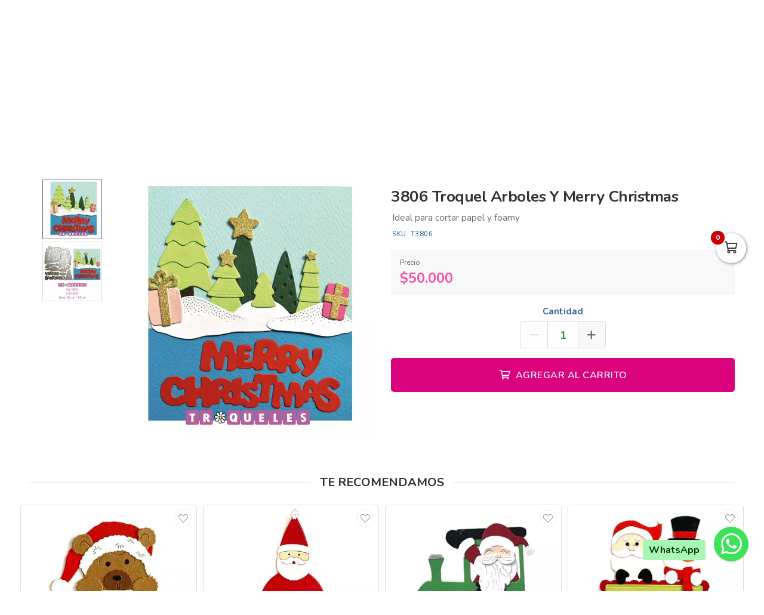

--- FILE ---
content_type: text/html; charset=utf-8
request_url: https://bricolaje.co/es/productos/3806-troquel-arboles-y-merry-christmas
body_size: 21216
content:
<!DOCTYPE html>
<html lang="es">
  <head>
    <meta charset="UTF-8">
    <title>3806 Troquel Arboles Y Merry Christmas</title>
    <meta name="viewport" content="width=device-width, initial-scale=1, maximum-scale=4">
    <meta name="description" content="Ideal para cortar papel y foamy">
    <meta content="yes" name="mobile-web-app-capable">
    <meta name="country" content="Colombia">
    <meta name="geo.region" content="CO">
    <meta name="robots" content="index, follow">
    <meta name="googlebot" content="index, follow">
    <meta name="distribution" content="Global">
    <meta name="theme-color" content="#da027d">
    <meta property="fb:app_id" content="1674347496056012">
    <meta property="og:title" content="3806 Troquel Arboles Y Merry Christmas">
    <meta property="og:description" content="Ideal para cortar papel y foamy">
    <meta property="og:type" content="product">
    <meta property="og:price:amount" content="50000.0">
    <meta property="og:price:currency" content="COP">
    <meta property="product:price:amount" content="50000.0">
    <meta property="product:price:currency" content="COP">
    <meta property="og:site_name" content="Bricolaje">
    <meta property="fb:admins" content="502913705">
    <meta property="og:locale" content="es_MX">
    <meta property="og:image" content="https://bricolaje.co/rails/active_storage/representations/proxy/eyJfcmFpbHMiOnsiZGF0YSI6NjU3ODM0LCJwdXIiOiJibG9iX2lkIn19--8174b4abe78b1b4f8a9cb3cdbb0200434f82dbc8/eyJfcmFpbHMiOnsiZGF0YSI6eyJmb3JtYXQiOiJqcGciLCJyZXNpemVfdG9fZml0IjpbNjAwLDYwMF19LCJwdXIiOiJ2YXJpYXRpb24ifX0=--121ebfcd4293f99df590ac1a60ec2d53d6f75b42/3806_Mesa%20de%20trabajo%201.jpg?locale=es">
    <meta property="og:url" content="https://bricolaje.co/es/productos/3806-troquel-arboles-y-merry-christmas">
    <link rel="alternate" href="https://bricolaje.co/es/productos/3806-troquel-arboles-y-merry-christmas" hreflang="es" title="Español">
    <link rel="index" title="bricolaje.co" href="https://bricolaje.co">
    <link rel="canonical" href="https://bricolaje.co/es/productos/3806-troquel-arboles-y-merry-christmas">
    <link rel="icon" type="image/x-icon" href="https://bricolaje.co/rails/active_storage/representations/proxy/eyJfcmFpbHMiOnsiZGF0YSI6MzIzMTYsInB1ciI6ImJsb2JfaWQifX0=--77ae3cf619107fc5369210b6d550e04c01f776de/eyJfcmFpbHMiOnsiZGF0YSI6eyJmb3JtYXQiOiJwbmciLCJyZXNpemVfdG9fZml0IjpbMzIsMzJdfSwicHVyIjoidmFyaWF0aW9uIn19--da7147516db1ea588f5205fd546917f7d4393c55/bricolaje-icon.png?locale=es" />
    <link rel="manifest" crossorigin="use-credentials" href="/manifest.json?locale=es">
    <link rel="apple-touch-icon" href="https://bricolaje.co/rails/active_storage/representations/proxy/eyJfcmFpbHMiOnsiZGF0YSI6MzIzMTYsInB1ciI6ImJsb2JfaWQifX0=--77ae3cf619107fc5369210b6d550e04c01f776de/eyJfcmFpbHMiOnsiZGF0YSI6eyJmb3JtYXQiOiJwbmciLCJyZXNpemVfdG9fZml0IjpbMzIsMzJdfSwicHVyIjoidmFyaWF0aW9uIn19--da7147516db1ea588f5205fd546917f7d4393c55/bricolaje-icon.png?locale=es">
    <link rel="apple-touch-icon" sizes="120x120" href="https://bricolaje.co/rails/active_storage/representations/proxy/eyJfcmFpbHMiOnsiZGF0YSI6NDI3MDMsInB1ciI6ImJsb2JfaWQifX0=--d7698f32795bbcd7a89676830805da1678190f3b/eyJfcmFpbHMiOnsiZGF0YSI6eyJmb3JtYXQiOiJwbmciLCJyZXNpemVfdG9fZml0IjpbMTIwLDEyMF19LCJwdXIiOiJ2YXJpYXRpb24ifX0=--66793133a330e765fc9b269125331f17b54accd2/bricolaje-512.png?locale=es">
    <link rel="apple-touch-icon" sizes="152x152" href="https://bricolaje.co/rails/active_storage/representations/proxy/eyJfcmFpbHMiOnsiZGF0YSI6NDI3MDMsInB1ciI6ImJsb2JfaWQifX0=--d7698f32795bbcd7a89676830805da1678190f3b/eyJfcmFpbHMiOnsiZGF0YSI6eyJmb3JtYXQiOiJwbmciLCJyZXNpemVfdG9fZml0IjpbMTUyLDE1Ml19LCJwdXIiOiJ2YXJpYXRpb24ifX0=--c637be329bc53ff96ca0cfd573b30f2e8760335e/bricolaje-512.png?locale=es">
    <link rel="apple-touch-icon" sizes="167x167" href="https://bricolaje.co/rails/active_storage/representations/proxy/eyJfcmFpbHMiOnsiZGF0YSI6NDI3MDMsInB1ciI6ImJsb2JfaWQifX0=--d7698f32795bbcd7a89676830805da1678190f3b/eyJfcmFpbHMiOnsiZGF0YSI6eyJmb3JtYXQiOiJwbmciLCJyZXNpemVfdG9fZml0IjpbMTY3LDE2N119LCJwdXIiOiJ2YXJpYXRpb24ifX0=--172110140a79e5cfea41921115bbd30fcc2273f6/bricolaje-512.png?locale=es">
    <link rel="apple-touch-icon" sizes="180x180" href="https://bricolaje.co/rails/active_storage/representations/proxy/eyJfcmFpbHMiOnsiZGF0YSI6NDI3MDMsInB1ciI6ImJsb2JfaWQifX0=--d7698f32795bbcd7a89676830805da1678190f3b/eyJfcmFpbHMiOnsiZGF0YSI6eyJmb3JtYXQiOiJwbmciLCJyZXNpemVfdG9fZml0IjpbMTgwLDE4MF19LCJwdXIiOiJ2YXJpYXRpb24ifX0=--fe8475537e8cfa5b0b998586e892be8e178b7d46/bricolaje-512.png?locale=es">
    <link rel="preconnect" href="https://fonts.googleapis.com">
    <link rel="preconnect" href="https://fonts.gstatic.com" crossorigin>

<link href="https://fonts.googleapis.com/css?family=Nunito:300,400,700,500,600&amp;display=swap" rel="preload" as="style" onload="this.rel='stylesheet'">
<noscript><link rel="stylesheet" href="https://fonts.googleapis.com/css?family=Nunito:300,400,700,500,600&amp;display=swap"></noscript>
<meta name="csrf-param" content="authenticity_token" />
<meta name="csrf-token" content="tBgPqUbqk04fplIuoEBl651WIaqOdoSwerlFmpaO-ix_4x2K_ayFJ69pL6VkJQCGmC9G7xs0LuVJx339xLMaow" />
<link rel="stylesheet" href="/assets/grocery/all-0f49cf1037b7276e4abc012a249eb6090131f75fde7efc9389653cdebec90656.css" media="all" />
<script src="/assets/grocery/all-f703b77cfbc65b71e49b753d1c868adc14bd155d71e3682b9d0e1f55bd050698.js" defer="defer"></script>
<!-- Google Tag Manager -->
<script>(function(w,d,s,l,i){w[l]=w[l]||[];w[l].push({'gtm.start':
new Date().getTime(),event:'gtm.js'});var f=d.getElementsByTagName(s)[0],
j=d.createElement(s),dl=l!='dataLayer'?'&l='+l:'';j.async=true;j.src=
'https://www.googletagmanager.com/gtm.js?id='+i+dl;f.parentNode.insertBefore(j,f);
})(window,document,'script','dataLayer','GTM-KGRRVM9D');</script>
<!-- End Google Tag Manager -->
<!-- Google tag (gtag.js) -->
<script async src="https://www.googletagmanager.com/gtag/js?id=G-MDCKV4NE07"></script>
<script>
  window.dataLayer = window.dataLayer || [];
  function gtag(){dataLayer.push(arguments);}
  gtag('js', new Date());
  gtag('config', 'G-MDCKV4NE07', {"environments":["production"],"hide_comments":true,"cookie_domain":"auto","anonymize_ip":true,"cookie_expires":63072000,"send_page_view":true});
</script>
<!-- Meta Pixel Code -->
<script>
!function(f,b,e,v,n,t,s)
{if(f.fbq)return;n=f.fbq=function(){n.callMethod?
n.callMethod.apply(n,arguments):n.queue.push(arguments)};
if(!f._fbq)f._fbq=n;n.push=n;n.loaded=!0;n.version='2.0';
n.queue=[];t=b.createElement(e);t.async=!0;
t.src=v;s=b.getElementsByTagName(e)[0];
s.parentNode.insertBefore(t,s)}(window, document,'script',
'https://connect.facebook.net/en_US/fbevents.js');
fbq('init', '1101045425276203');
fbq('track', 'PageView');
</script>
<noscript><img height="1" width="1" style="display:none"
src="https://www.facebook.com/tr?id=1101045425276203&ev=PageView&noscript=1"
/></noscript>
<!-- End Meta Pixel Code -->


<style>
      body {
        font-family: "Nunito", sans-serif;
        font-size: 15px;
        color: #333333;
      }
      .function-dates li.active a {
        background: #ffba00 !important;
      }
      .data-movie ul li {
        border: 1px solid #ffba00 !important;
        background: #ffba00 !important;
      }
      .btn-front,
      .ais-SearchBox-submit {
        background: #ffba00 !important;
        color: #fff;
      }
      .list-group-item.active {
        background: #ffba00 none repeat scroll 0 0;
        border-color: #ffba00;
      }
      .cat-slider .slick-prev,
      .cat-slider .slick-next,
      .banner-slider .slick-prev,
      .banner-slider .slick-next,
      .slick-dots li.slick-active button {
        background: #ffba00 none repeat scroll 0 0;
      }
      .pagination_bar span.current {
        background: #ffba00;
        border: 1px solid #ffba00;
      }
        .item-grid .price .number,
        .number-price,
        .item-price,
        .total-price,
        .ticker {
          color: #f252a7 !important;
        }
      .sale-point a:hover {
        border: 1px solid #da027d !important;
        background-color: #da027d !important;
      }
      .btn-add {
        background-color: #da027d !important;
      }
      .btn-add:hover {
        background-color: #da027d !important;
        border-color: #da027d !important;
      }
      .quantity-circle {
        background-color: #da027d !important;
      }
      .btn-front,
      .btn-front span,
      .btn-front i,
      .slick-prev i,
      .slick-next i,
      .pagination_bar span.current {
        font-weight: 700;
        color: #524600 !important;
      }
      .ais-SearchBox-submitIcon {
        fill: #524600 !important;
        stroke: #524600 !important;
      }
      .item-grid .image img {
        width: 100%;
      }
      @media (max-width: 767.98px) {
        .categories_title {
          color: #ffffff !important;
        }
      }
      #book-dates {
        background-color: #da027d;
      }
      .appBottomMenu {
        border-top: 2px solid #da027d;
      }
      .sub-categories li i {
        color: #da027d;
      }
      .cart-sidebar-header,
      .calendar-block-global {
        background-color: #da027d;
      }
      .menu-color,
      .menu_wrapper {
        background-color: #da027d !important;
      }
      .menu-tabs ul li a.nav-item.active {
        color: #da027d !important;
        border-top: 2px solid #da027d !important;
      }
      .fixed-search {
        border-bottom: 2px solid #da027d !important;
      }
      .item-grid:hover {
        border: 1px solid #da027d;
      }
      .categories_menu_toggle > ul > li:hover > a,
      .categories_menu_toggle > ul > li ul.sub-menu > li > a:hover,
      .menu_item_children .categorie_sub_menu > li a:hover {
        color: #da027d;
      }
      .banner-slider,
      .categories_menu_toggle {
        border-bottom: 2px solid #da027d !important;
      }
      .categories_menu_toggle > ul > li > i.fa-angle-right {
        color: #da027d;
      }
      .circle-loader:before {
        border-top-color: #da027d;
      }
      .cat-slider .one-slide img:hover {
        border-color: #da027d;
      }
      .page-link {
        color: #da027d !important;
      }
      .page-link:hover,
      .page-link:focus {
        color: #da027d !important;
        border-color: #da027d !important;
      }
      .page-link.active, .active > .page-link {
        background-color: #da027d !important;
        border-color: #da027d !important;
        color: #fff !important;
      }
      @media (max-width: 767.98px) {
        .page-item {
          display: none;
        }
        .page-item.prev,
        .page-item.next {
          display: initial;
          margin: 0 8px;
        }
      }
      .site-footer,
      .newsletter-box {
        background-color:#da027d !important;
      }
      .navbar-brand img {
        height: 90px;
      }
      .navbar-brand {
        padding-top: 20px;
        padding-bottom: 20px;
      }
      .brand-text,
      .navbar-brand {
        align-items: center;
        justify-content: center;
        text-align: center;
        padding-left: 10px;
        padding-right: 10px;
      }
      #store-menu > ul > li:hover > a,
      #store-menu ul ul li:hover > a,
      #store-menu ul ul li.active > a  {
        background: #603913;
      }
      @media (max-width: 767.98px) {
        .navbar-brand img {
          height: 50px;
        }
        .navbar-brand {
          padding-top: 20px;
          padding-bottom: 20px;
        }
      }
      .bg-color.b-line {
        border-bottom: 0;
      }
      /* ====== Bloque Producto: estilos visuales ====== */
.prd-details{
  --bg:#ffffff; --ink:#111827; --muted:#6b7280; --brand:#c2185b; --line:#e5e7eb;
  background: var(--bg); color: var(--ink); border:1px solid var(--line);
  border-radius:16px; padding:clamp(16px,3vw,28px); box-shadow:0 8px 30px rgba(0,0,0,.06);
  max-width:1100px; margin:0 auto;
}
.prd-details .prd-title{font-size:clamp(1.25rem,2.4vw,1.75rem); margin:0 0 14px; line-height:1.2;}
.prd-details .sub{font-size:1.05rem; margin:14px 0 8px; color:var(--muted);}

/* Grid de especificaciones */
.prd-details .spec-grid{display:grid; grid-template-columns:repeat(6,1fr); gap:10px; list-style:none; padding:0; margin:0 0 18px;}
.prd-details .spec-item{grid-column:span 3; display:grid; grid-template-columns:1fr auto; align-items:center; gap:8px;
  padding:12px 14px; background:#fafafa; border:1px solid var(--line); border-radius:12px;}
.prd-details .spec-label{font-weight:600; color:var(--muted);}
.prd-details .spec-value{padding:4px 10px; background:#fff; border:1px solid var(--line); border-radius:999px; font-weight:600;}

/* Tarjetas */
.prd-details .info-cards{display:grid; grid-template-columns:repeat(2,1fr); gap:14px; margin:10px 0 14px;}
.prd-details .card{background:#fff; border:1px solid var(--line); border-radius:14px; padding:14px;}
.prd-details .card-title{margin:0 0 8px; font-size:1rem; font-weight:700; color:var(--brand);}
.prd-details .bullet{margin:0; padding-left:18px;}

/* Videos responsivos */
.prd-details .video-grid{display:grid; grid-template-columns:repeat(2,1fr); gap:12px;}
.prd-details .video-wrap{position:relative; width:100%; aspect-ratio:16/9; overflow:hidden; border-radius:12px; border:1px solid var(--line); background:#000;}
.prd-details .video-wrap iframe{position:absolute; inset:0; width:100%; height:100%; border:0;}

/* Responsivo */
@media (max-width:780px){
  .prd-details .spec-item{grid-column:span 6;}
  .prd-details .info-cards, .prd-details .video-grid{grid-template-columns:1fr;}
}

/* ====== Estilos: Características ====== */
.features{
  --brand:#c2185b;           /* color acento (magenta) */
  --ink:#111827;             /* texto principal */
  --muted:#6b7280;           /* texto suave */
  --line:#e5e7eb;            /* bordes */
  --bg:#ffffff;

  background: var(--bg);
  color: var(--ink);
  border: 1px solid var(--line);
  border-radius: 16px;
  padding: clamp(16px, 3vw, 28px);
  box-shadow: 0 10px 30px rgba(0,0,0,.06);
  max-width: 1100px;
  margin: 0 auto;
}

.features .feat-title{
  margin: 0 0 14px;
  font-size: clamp(1.25rem, 2.4vw, 1.75rem);
  line-height: 1.2;
  letter-spacing: .3px;
  position: relative;
  padding-left: 14px;
}
.features .feat-title:before{
  content:"";
  position:absolute; left:0; top:.25rem; bottom:.25rem;
  width:6px; border-radius: 6px; background: var(--brand);
}

/* Grid de tarjetas */
.features .feat-grid{
  display: grid;
  grid-template-columns: repeat(2, minmax(0,1fr));
  gap: 12px;
  list-style: none;
  padding: 0; margin: 0;
}
.features .feat-item{
  position: relative;
  padding: 14px 14px 14px 46px;
  background: #fafafa;
  border: 1px solid var(--line);
  border-radius: 12px;
  transition: transform .18s ease, box-shadow .18s ease, border-color .18s ease;
}
.features .feat-item:hover{
  transform: translateY(-2px);
  border-color: color-mix(in oklab, var(--brand) 35%, var(--line));
  box-shadow: 0 10px 20px rgba(0,0,0,.06);
}

/* Bullet con check (SVG) */
.features .feat-item:before{
  content:"";
  position:absolute; left:14px; top:50%; translate:0 -50%;
  width:22px; height:22px; border-radius: 999px;
  background: var(--brand);
  box-shadow: inset 0 -2px 0 rgba(0,0,0,.12);
}
.features .feat-item:after{
  content:"";
  position:absolute; left:19.5px; top:50%; translate:0 -50%;
  width:12px; height:12px;
  mask: url("data:image/svg+xml;utf8,<svg xmlns='http://www.w3.org/2000/svg' viewBox='0 0 24 24' fill='black'><path d='M9 16.2 4.8 12l-1.4 1.4L9 19 21 7l-1.4-1.4z'/></svg>") no-repeat center / contain;
  background:#fff;
  opacity:.95;
}

/* Texto sutil dentro de tarjetas (si lo deseas) */
.features .feat-item small{ color: var(--muted); }

/* Responsive */
@media (max-width: 780px){
  .features .feat-grid{ grid-template-columns: 1fr; }
}

/* Contenedor que recorta lo de arriba/abajo del iframe */
.opiniones-embed.recorte{
  position: relative;
  height: 90vh;         /* alto visible dentro de la pestaña */
  overflow: hidden;
  border-radius: 12px;
  background: #fff;
  border: 1px solid #eee;
}

/* Movemos el iframe hacia arriba para ocultar header/menus/títulos */
.opiniones-embed .opiniones-frame{
  position: absolute;
  left: 0;
  top: -360px;          /* <— AJUSTA este valor hasta que el listado quede arriba */
  width: 100%;
  height: calc(90vh + 360px); /* alto = visible + lo recortado */
  border: 0;
}

/* Opcional: en móvil puede requerir otro recorte */
@media (max-width: 768px){
  .opiniones-embed.recorte{ height: 80vh; }
  .opiniones-embed .opiniones-frame{
    top: -420px;        /* <— AJUSTA para móvil si hace falta */
    height: calc(80vh + 420px);
  }
}


</style>


  </head>
  <body class="body-back">
    <!-- Google Tag Manager (noscript) -->
<noscript><iframe src="https://www.googletagmanager.com/ns.html?id=GTM-KGRRVM9D"
height="0" width="0" style="display:none;visibility:hidden"></iframe></noscript>
<!-- End Google Tag Manager (noscript) -->
    <h1 id="header-keywords">3806 Troquel Arboles Y Merry Christmas</h1>
    <div class="global-wrap">
      <div id="cover-cart"></div>
      <input type="hidden" name="subDomain" id="subDomain" value="bricolaje" autocomplete="off" />
<input type="hidden" name="minimumOrder" id="minimumOrder" value="30000" autocomplete="off" />
<input type="hidden" name="freeOrder" id="freeOrder" value="0" autocomplete="off" />
<input type="hidden" name="sliderTime" id="sliderTime" value="3000" autocomplete="off" />
<input type="hidden" name="dataGeo" id="dataGeo" value="true" data-lang="es" data-format="es-CO" data-currency="COP" data-apply="Continuar" data-cancel="Cancelar" autocomplete="off" />


      

      <div id="loading" style="display:none">
  <div class="circle-loader t-40"></div>
</div>

      <div style="display:none" id="geo-modal">
  <div class="modal-geo-box text-center">
    <div class="fancy-title">Configuración regional</div>
    <div class="select-currency">
      <div class="label-geo"><i class="far fa-usd-circle"></i> Moneda</div>
      <select name="money" id="money" class="selecty" onchange="if(this.value){window.location=&#39;?money=&#39;+this.value;}"><option value="EUR">EUR - €</option>
<option value="GBP">GBP - £</option>
<option value="PEN">PEN - S/.</option>
<option value="BRL">BRL - R$</option>
<option value="BOB">BOB - Bs.</option>
<option value="CLP">CLP - CLP</option>
<option value="SEK">SEK - kr</option>
<option selected="selected" value="COP">COP - $</option>
<option value="JPY">JPY - ￥</option>
<option value="INR">INR - Rs.</option>
<option value="AUD">AUD - AU$</option>
<option value="NOK">NOK - kr</option>
<option value="CAD">CAD - C$</option>
<option value="UYU">UYU - $</option>
<option value="ARS">ARS - AR$</option>
<option value="MXN">MXN - $</option>
<option value="USD">USD - $</option></select>
    </div>
    <div class="select-lang">
      <div class="label-geo"><i class="far fa-comment-alt-smile"></i> Idioma</div>
      <ul class="flag-buttons">
        <li><a class="btn-lang" href="/es/productos/3806-troquel-arboles-y-merry-christmas"><i class='flag-icon flag-icon-es'></i> Español</a></li>
      </ul>
    </div>
  </div>
</div>

      <div style="display: none;" id="account-modal">
  <div class="modal-wrap ld-over">
    <ul class="nav nav-tabs clearfix modal-user-box">
      <li class="nav-item">
        <a class="nav-link active" id="login-form-link" href="#sign-in" title="Ingresar a mi cuenta"><i class="far fa-lock"></i> Ingresar</a>
      </li>
      <li class="nav-item">
        <a class="nav-link" target="_blank" href="/es/users/sign_up" title="Crear cuenta"><i class="far fa-user-plus"></i> Crear cuenta</a>
      </li>
    </ul>
    <div class="modal-body-box">
      <form data-type="json" class="ld-form" id="login-box" action="/es/users/sign_in" accept-charset="UTF-8" data-remote="true" method="post">
      <div id="alert-login" class="alert alert-danger d-none" role="alert"></div>
      <fieldset class="form-group">
        <input placeholder="Correo electrónico" class="focused form-control input-sm" id="login-email" type="email" name="user[email]" />
      </fieldset>
      <fieldset class="form-group position-relative">
        <input placeholder="Contraseña" autocomplete="off" class="focused form-control input-sm" id="login-password" type="password" name="user[password]" />
        <span id="toggle_pwd" class="fas fa-eye-slash eye-top"></span>
      </fieldset>
      <fieldset class="form-group submit-btn">
        <button name="button" type="submit" class="btn-mt btn-front btn-mt-xlg btn-block up-bold" data-disable-with="<span><i class=&quot;far fa-sync-alt fa-spin&quot;></i></span>"><span> INGRESAR A MI CUENTA</span></button>
      </fieldset>
      <fieldset class="form-group text-center mt-4 mb-0">
        <a class="font-weight-bold" target="_blank" href="/es/users/password/new">Recuperar contraseña</a>
      </fieldset>
</form>      <form data-type="json" class="ld-form" id="sign-up-box" action="/es/users/sign_up" accept-charset="UTF-8" data-remote="true" method="post">
      <div class="attribute_1769810705"><style media="screen">.attribute_1769810705 {position:absolute!important;top:-9999px;left:-9999px;}</style><label for="user_attribute">Si eres humano ignora este campo</label><input type="text" name="user[attribute]" id="user_attribute" autocomplete="off" tabindex="-1" /><input type="hidden" name="spinner" value="64adeca1f75f856f77ef4e470f40430e" autocomplete="off" /></div>
      <div class="row">
        <div class="col-12 col-sm-6 gutter-right-md">
          <fieldset class="form-group">
            <input placeholder="Nombres" class="form-control input-sm" type="text" name="user[name]" id="user_name" />
          </fieldset>
        </div>
        <div class="col-12 col-sm-6 gutter-left-md">
          <fieldset class="form-group">
            <input placeholder="Apellidos" class="form-control input-sm" type="text" name="user[lastname]" id="user_lastname" />
          </fieldset>
        </div>
      </div>
      <div class="form-group mb-3">
        <input placeholder="Empresa (Opcional)" class="form-control input-sm" type="text" name="user[company]" id="user_company" />
        
      </div>
      <div class="row">
        <div class="col-sm-6 gutter-right-md">
          <div class="form-group">
            <select class="form-control select-sm selecty" name="user[document_type_id]" id="user_document_type_id"><option value="1">Cédula de Ciudadanía</option>
<option value="2">Cédula de Extranjería</option>
<option value="3">NIT</option>
<option value="4">Pasaporte</option></select>
          </div>
        </div>
        <div class="col-sm-6 gutter-left-md">
          <div class="form-group">
            <input placeholder="Nº de documento" class="focused form-control input-sm" type="text" name="user[document]" id="user_document" />
          </div>
        </div>
      </div>
      <div class="form-group mb-3">
        <input placeholder="Teléfono o celular" class="form-control input-sm" type="text" name="user[phone]" id="user_phone" />
        
        <small class="text-muted">Ingresa el número sin simbolos ni espacios</small>
      </div>
      <div class="text-center mb-2 data-title">Datos de ingreso</div>
      <div class="form-group">
        <input placeholder="Correo electrónico" class="form-control input-sm" type="email" name="user[email]" id="user_email" />
      </div>
      <div class="row">
        <div class="col-12 col-sm-6 gutter-right-md">
          <div class="form-group">
            <input autocomplete="off" placeholder="Contraseña" class="form-control input-sm" type="password" name="user[password]" id="user_password" />
            <small class="text-muted">Mínimo 6 caracteres</small>
          </div>
        </div>
        <div class="col-12 col-sm-6 gutter-left-md">
          <div class="form-group">
            <input autocomplete="off" placeholder="Confirmar contraseña" class="form-control input-sm" type="password" name="user[password_confirmation]" id="user_password_confirmation" />
          </div>
        </div>
      </div>
      <label for="user_terms" class="terms-block">
        <div class="cont-check">
          <input name="user[terms]" type="hidden" value="0" autocomplete="off" /><input required="required" type="checkbox" value="1" name="user[terms]" id="user_terms" />
          <span class="checkmark"></span>
        </div>
        <p><span>Acepto los <a target="_blank" href="/es/terms">términos y condiciones de uso</a></span></p>
      </label>
      
      <fieldset class="form-group submit-btn">
        <button name="button" type="submit" class="btn-mt btn-front btn-mt-xlg btn-block up-bold" data-disable-with="<span><i class=&quot;far fa-sync-alt fa-spin&quot;></i></span>"><span>Crear cuenta</span></button>
      </fieldset>
</form>    </div>
    <div class="ld ld-ring ld-spin"></div>
  </div>
</div>

      
      <div class="bg-color">
  <div class="top-header">
    <div class="container top-flex">
      <div class="top-social">
        <a title="WhatsApp" target="_blank" aria-label="WhatsApp" data-toggle="tooltip" data-placement="bottom" href="https://wa.me/573165338685"><i class="fab fa-whatsapp"></i></a>        <a title="Facebook" target="_blank" aria-label="Facebook" data-toggle="tooltip" data-placement="bottom" href="https://www.facebook.com/bricolajeando"><i class="fab fa-facebook-f"></i></a>                <a title="Youtube" target="_blank" aria-label="Youtube" data-toggle="tooltip" data-placement="bottom" href="https://www.youtube.com/@bricolajeando"><i class="fab fa-youtube"></i></a>        <a title="Instagram" target="_blank" aria-label="Instagram" data-toggle="tooltip" data-placement="bottom" href="https://www.instagram.com/bricolajeando/"><i class="fab fa-instagram"></i></a>        <a title="Pinterest" target="_blank" aria-label="Pinterest" data-toggle="tooltip" data-placement="bottom" href="https://co.pinterest.com/Bricolajeando/"><i class="fab fa-pinterest"></i></a>                <a title="TikTok" target="_blank" aria-label="TikTok" data-toggle="tooltip" data-placement="bottom" href="https://www.tiktok.com/@bricolajeando"><i class="fab fa-tiktok"></i></a>              </div>
      <div class="px-2">
        ¡Bienvenid@s!
      </div>
      <div class="user-menu">
        <a title="Mi cuenta" class="go-fancy" aria-label="Mi cuenta" data-src="#account-modal" href="javascript:;"><i class="far fa-user"></i></a>
      </div>
    </div>
  </div>
  <nav class="navbar navbar-expand-lg p-0">
    <div class="container flex-header">
      <div data-target=".navbar-clone" class="action-icon-btn btn-navbar burger-icon">
        <a title="Menu" aria-label="Menu" href="javascript:;"><i class="fal fa-bars"></i></a>
      </div>
      <a title="Bricolaje" class="navbar-brand" href="/"><img alt="Bricolaje" src="https://bricolaje.co/rails/active_storage/blobs/proxy/eyJfcmFpbHMiOnsiZGF0YSI6MjM4NDM2NSwicHVyIjoiYmxvYl9pZCJ9fQ==--55ddb399dde3878cc11e15145017bd1caa5bb3fc/bricolaje-logo.svg?locale=es" /></a>
      <div class="top-search-box" id="wrap-search">
        <div id="searchbox"></div>
        <div id="hits"></div>
      </div>
      <ul class="main-nav-right">
        <li class="list-inline-item action-icon-btn hide-icon">
          <a title="Mi cuenta" aria-label="Mi cuenta" class="go-fancy" data-src="#account-modal" data-toggle="tooltip" data-placement="bottom" href="javascript:;"><i class="fal fa-user"></i></a>
        </li>
        <li class="list-inline-item action-icon-btn hide-icon">
          <a class="go-fancy" title="Guardados" aria-label="Favoritos" data-src="#account-modal" data-toggle="tooltip" data-placement="bottom" href="javascript:;"><i class="fal fa-heart"></i></a>
        </li>
        <li class="list-inline-item action-icon-btn">
          <a class="show-canvas cart-btn" title="Carrito" aria-label="Carrito" data-toggle="tooltip" data-placement="bottom" href="javascript:;">
            <i class="fal fa-shopping-cart"></i><span class="cart-value">0</span>
          </a>        </li>
      </ul>
    </div>
  </nav>
</div>
<div class="header_bottom menu-color">
  <div class="container">
    <div class="d-flex align-items-center">
      <div class="categories_menu">
        <div class="categories_title">
          <i class="fas fa-bars icon-bars"></i>
          <div class="categori_toggle">VER PRODUCTOS</div>
          <i class="fas fa-chevron-down icon-arrow"></i>
        </div>
        <div class="categories_menu_toggle">
          <ul>
            <li class="root-item">
  <a href="/es/categoria/cursos" title="Talleres y Cursos"><span>Talleres y Cursos</span></a>
</li>
<li class="root-item menu_item_children">
  <a href="/es/categoria/papeleria-creativa" title="Papeleria Creativa"><span>Papeleria Creativa</span></a>
  <i class="fas fa-angle-right"></i>
  <div class="categories_mega_menu" style="width: 260px;">
      <ul class="sub-menu">
        <li class="menu_item_children">
          <a href="/es/categoria/carton-kraft" title="Cartón Kraft ">Cartón Kraft </a>
        </li>
        <li class="menu_item_children">
          <a href="/es/categoria/acetato" title="Acetato">Acetato</a>
        </li>
        <li class="menu_item_children">
          <a href="/es/categoria/cartulina-majestic-de-120-gramos" title="Cartulina Majestic 120 Gr">Cartulina Majestic 120 Gr</a>
        </li>
        <li class="menu_item_children">
          <a href="/es/categoria/cartulina-burano-140-gramos" title="Cartulina Burano 140 Gramos">Cartulina Burano 140 Gramos</a>
        </li>
        <li class="menu_item_children">
          <a href="/es/categoria/cartulina-burano-250-gramos" title="Cartulina Burano 250 Gramos">Cartulina Burano 250 Gramos</a>
        </li>
        <li class="menu_item_children">
          <a href="/es/categoria/papel-bond-adhesivo" title="Papel Bond Adhesivo">Papel Bond Adhesivo</a>
        </li>
        <li class="menu_item_children">
          <a href="/es/categoria/vinilo-adhesivo" title="Vinilo Adhesivo">Vinilo Adhesivo</a>
        </li>
        <li class="menu_item_children">
          <a href="/es/categoria/cartulina-majestic" title="Cartulina Majestic 250 Gr">Cartulina Majestic 250 Gr</a>
        </li>
        <li class="menu_item_children">
          <a href="/es/categoria/cartulina-prisma" title="Cartulina Prisma 220 Gr">Cartulina Prisma 220 Gr</a>
        </li>
        <li class="menu_item_children">
          <a href="/es/categoria/papeles-con-diseno" title="Papeles Con Diseño">Papeles Con Diseño</a>
        </li>
        <li class="menu_item_children">
          <a href="/es/categoria/cartulinas-espejo-glitter" title="Cartulinas Espejo y Glitter">Cartulinas Espejo y Glitter</a>
        </li>
        <li class="menu_item_children">
          <a href="/es/categoria/fotografico" title="Fotográfico">Fotográfico</a>
          <ul class="categorie_sub_menu">
            <li><a href="/es/categoria/papeles-acabados-diferente" title="Papeles acabados diferente">Papeles acabados diferente</a></li>
            <li><a href="/es/categoria/fotografico-doble-car" title="Fotografico doble cara">Fotografico doble cara</a></li>
            <li><a href="/es/categoria/fotografico-normal" title="Fotográfico normal">Fotográfico normal</a></li>
            <li><a href="/es/categoria/fotografico-adhesivo" title="Fotografico adhesivo">Fotografico adhesivo</a></li>
            <li><a href="/es/categoria/vinilo-adhesivos-para-impresion" title="Vinilo adhesivos para impresión">Vinilo adhesivos para impresión</a></li>
          </ul>
        </li>
      </ul>
  </div>
</li>
<li class="root-item">
  <a href="/es/categoria/disenos-en-pdf" title="Diseños en Pdf"><span>Diseños en Pdf</span></a>
</li>
<li class="root-item menu_item_children">
  <a href="/es/categoria/troqueladoras" title="Troqueladoras"><span>Troqueladoras</span></a>
  <i class="fas fa-angle-right"></i>
  <div class="categories_mega_menu" style="width: 260px;">
      <ul class="sub-menu">
        <li class="menu_item_children">
          <a href="/es/categoria/maquinas-troqueladoras" title="Máquinas">Máquinas</a>
        </li>
        <li class="menu_item_children">
          <a href="/es/categoria/acrilicos-y-multipropositos" title="Acrílicos y Multipropositos">Acrílicos y Multipropositos</a>
        </li>
        <li class="menu_item_children">
          <a href="/es/categoria/troqueles-para-tu-big-shot" title="Troqueles de Lamina">Troqueles de Lamina</a>
          <ul class="categorie_sub_menu">
            <li><a href="/es/categoria/troqueles-de-frutas" title="Troqueles de frutas">Troqueles de frutas</a></li>
            <li><a href="/es/categoria/troqueles-de-medicina" title="medicina">medicina</a></li>
            <li><a href="/es/categoria/coronas" title="Coronas">Coronas</a></li>
            <li><a href="/es/categoria/matrimonio" title="Matrimonio">Matrimonio</a></li>
            <li><a href="/es/categoria/cine" title="Cine">Cine</a></li>
            <li><a href="/es/categoria/plumas" title="Plumas">Plumas</a></li>
            <li><a href="/es/categoria/viajes-d6caac1d-8a9b-4c43-85db-17f4559e5a7d" title="Viajes">Viajes</a></li>
            <li><a href="/es/categoria/unicornios" title="Unicornios">Unicornios</a></li>
            <li><a href="/es/categoria/quinceanos" title="Quinceaños">Quinceaños</a></li>
            <li><a href="/es/categoria/palabras-y-frases" title="Palabras y Frases">Palabras y Frases</a></li>
            <li><a href="/es/categoria/bordes-y-orillos" title="Bordes y Orillos">Bordes y Orillos</a></li>
            <li><a href="/es/categoria/numeros" title="Numeros">Numeros</a></li>
            <li><a href="/es/categoria/troqueles-de-navidad" title="Navidad">Navidad</a></li>
            <li><a href="/es/categoria/musica-9688781b-7f7a-4bdb-a029-3b5e9802c4c9" title="Musica">Musica</a></li>
            <li><a href="/es/categoria/mujeres" title="Mujeres">Mujeres</a></li>
            <li><a href="/es/categoria/monos" title="Moños">Moños</a></li>
            <li><a href="/es/categoria/troqueles-de-mariposas" title="Troqueles Mariposas">Troqueles Mariposas</a></li>
            <li><a href="/es/categoria/llaveros-y-borlas" title="Llaveros y Borlas">Llaveros y Borlas</a></li>
            <li><a href="/es/categoria/invitaciones" title="Invitaciones">Invitaciones</a></li>
            <li><a href="/es/categoria/infantiles" title="Infantiles">Infantiles</a></li>
            <li><a href="/es/categoria/hombre" title="Hombre">Hombre</a></li>
            <li><a href="/es/categoria/hojas-y-ramas" title="Hojas y Ramas">Hojas y Ramas</a></li>
            <li><a href="/es/categoria/troqueles-halloween" title="Troqueles Halloween">Troqueles Halloween</a></li>
            <li><a href="/es/categoria/hadas-y-fantasia" title="Hadas y Fantasia">Hadas y Fantasia</a></li>
            <li><a href="/es/categoria/granja-y-jardin" title="Granja y Jardin">Granja y Jardin</a></li>
            <li><a href="/es/categoria/grado" title="Grado">Grado</a></li>
            <li><a href="/es/categoria/gorjuss" title="Gorjuss">Gorjuss</a></li>
            <li><a href="/es/categoria/fondos" title="Fondos">Fondos</a></li>
            <li><a href="/es/categoria/troqueles-big-shot-flores" title="Flores">Flores</a></li>
            <li><a href="/es/categoria/etiquetas-y-separadores" title="Etiquetas y Separadores">Etiquetas y Separadores</a></li>
            <li><a href="/es/categoria/dulces-y-helados" title="Dulces y Helados">Dulces y Helados</a></li>
            <li><a href="/es/categoria/cumpleanos" title="Cumpleaños">Cumpleaños</a></li>
            <li><a href="/es/categoria/cosas-para-bebes" title="Cosas para Bebés">Cosas para Bebés</a></li>
            <li><a href="/es/categoria/cosas-del-mar" title="Cosas del Mar">Cosas del Mar</a></li>
            <li><a href="/es/categoria/primera-comunion" title="Primera Comunión y Bautizo">Primera Comunión y Bautizo</a></li>
            <li><a href="/es/categoria/colegio-y-oficina" title="Colegio y Oficina">Colegio y Oficina</a></li>
            <li><a href="/es/categoria/ciudades" title="Ciudades">Ciudades</a></li>
            <li><a href="/es/categoria/casas" title="Casas">Casas</a></li>
            <li><a href="/es/categoria/transportes" title="Transportes">Transportes</a></li>
            <li><a href="/es/categoria/cajas-y-bolsas" title="Cajas y Bolsas">Cajas y Bolsas</a></li>
            <li><a href="/es/categoria/blondas" title="Blondas">Blondas</a></li>
            <li><a href="/es/categoria/bicicletas" title="Bicicletas">Bicicletas</a></li>
            <li><a href="/es/categoria/basicos" title="Basicos">Basicos</a></li>
            <li><a href="/es/categoria/bailarinas" title="Bailarinas">Bailarinas</a></li>
            <li><a href="/es/categoria/arboles-y-troncos" title="Arboles y Troncos">Arboles y Troncos</a></li>
            <li><a href="/es/categoria/animales" title="Animales">Animales</a></li>
            <li><a href="/es/categoria/troqueles-de-angeles" title="Angeles">Angeles</a></li>
            <li><a href="/es/categoria/abecedarios" title="Abecedarios">Abecedarios</a></li>
          </ul>
        </li>
        <li class="menu_item_children">
          <a href="/es/categoria/de-bigz" title="Troqueles de Bigz">Troqueles de Bigz</a>
        </li>
        <li class="menu_item_children">
          <a href="/es/categoria/carpetas-de-relieve" title="Carpetas de Relieve">Carpetas de Relieve</a>
        </li>
        <li class="menu_item_children">
          <a href="/es/categoria/accesorios-troqueladoras" title="Accesorios">Accesorios</a>
        </li>
      </ul>
  </div>
</li>
<li class="root-item menu_item_children">
  <a href="/es/categoria/plotters-de-corte" title="Plotters de Corte"><span>Plotters de Corte</span></a>
  <i class="fas fa-angle-right"></i>
  <div class="categories_mega_menu" style="width: 260px;">
      <ul class="sub-menu">
        <li class="menu_item_children">
          <a href="/es/categoria/para-grabar-en-vidrio" title="Para grabar en vidrio">Para grabar en vidrio</a>
        </li>
        <li class="menu_item_children">
          <a href="/es/categoria/para-depilar-vinilo" title="Para depilar vinilo">Para depilar vinilo</a>
        </li>
        <li class="menu_item_children">
          <a href="/es/categoria/espatulas-para-vinilo" title="Espátulas para vinilo ">Espátulas para vinilo </a>
        </li>
        <li class="menu_item_children">
          <a href="/es/categoria/vinilo-textil" title="Vinilo Textil">Vinilo Textil</a>
        </li>
        <li class="menu_item_children">
          <a href="/es/categoria/forros-para-cameo" title="Forros para cameo">Forros para cameo</a>
        </li>
        <li class="menu_item_children">
          <a href="/es/categoria/archivos-para-cameo" title="Archivos para cameo">Archivos para cameo</a>
        </li>
        <li class="menu_item_children">
          <a href="/es/categoria/pegamento-para-tapetes" title="Pegamento para Tapetes">Pegamento para Tapetes</a>
        </li>
        <li class="menu_item_children">
          <a href="/es/categoria/cricut" title="Cricut">Cricut</a>
        </li>
        <li class="menu_item_children">
          <a href="/es/categoria/brother" title="Brother">Brother</a>
        </li>
        <li class="menu_item_children">
          <a href="/es/categoria/silhouette-cameo" title="Silhouette Cameo">Silhouette Cameo</a>
          <ul class="categorie_sub_menu">
            <li><a href="/es/categoria/cameo-5-alpha-30-5-cm" title="Cameo 5 alpha 30.5 cm">Cameo 5 alpha 30.5 cm</a></li>
            <li><a href="/es/categoria/bricolaje-tapetes-de-corte" title="Tapetes de corte">Tapetes de corte</a></li>
            <li><a href="/es/categoria/cuchillas-cameo-4-y-5" title="Cuchillas cameo 4 y 5">Cuchillas cameo 4 y 5</a></li>
            <li><a href="/es/categoria/cables-de-energia-y-usb" title="Cables de energía y USB">Cables de energía y USB</a></li>
            <li><a href="/es/categoria/cuchillas-cameo-3" title="Cuchillas cameo 3">Cuchillas cameo 3</a></li>
            <li><a href="/es/categoria/herramientas-corte" title="Herramientas adicionales">Herramientas adicionales</a></li>
          </ul>
        </li>
      </ul>
  </div>
</li>
<li class="root-item menu_item_children">
  <a href="/es/categoria/herramientas-bricolaje" title="Herramientas We R"><span>Herramientas We R</span></a>
  <i class="fas fa-angle-right"></i>
  <div class="categories_mega_menu" style="width: 540px;">
      <ul class="sub-menu">
        <li class="menu_item_children">
          <a href="/es/categoria/mold-press" title="Mold Press">Mold Press</a>
        </li>
        <li class="menu_item_children">
          <a href="/es/categoria/haz-tus-chip-bags" title="Haz Tus Chip Bags">Haz Tus Chip Bags</a>
        </li>
        <li class="menu_item_children">
          <a href="/es/categoria/para-lettering" title="Para Lettering">Para Lettering</a>
        </li>
        <li class="menu_item_children">
          <a href="/es/categoria/otras-herramientas" title="Otras">Otras</a>
        </li>
        <li class="menu_item_children">
          <a href="/es/categoria/para-encuadernar" title="Para Encuadernar">Para Encuadernar</a>
        </li>
        <li class="menu_item_children">
          <a href="/es/categoria/pompones-y-borlas" title="Pompones y Borlas">Pompones y Borlas</a>
        </li>
        <li class="menu_item_children">
          <a href="/es/categoria/selladoras-de-plastico" title="Selladoras de Plástico">Selladoras de Plástico</a>
        </li>
        <li class="menu_item_children">
          <a href="/es/categoria/pistola-de-calor" title="Pistola de Calor">Pistola de Calor</a>
        </li>
        <li class="menu_item_children">
          <a href="/es/categoria/repujadores" title="Repujadores">Repujadores</a>
        </li>
        <li class="menu_item_children">
          <a href="/es/categoria/bisturis" title="Bisturis">Bisturis</a>
        </li>
        <li class="menu_item_children">
          <a href="/es/categoria/botonera-y-botones" title="Botonera y Botones">Botonera y Botones</a>
        </li>
        <li class="menu_item_children">
          <a href="/es/categoria/cizallas-y-guillotinas" title="Cizallas, Guillotinas y Tablas de Marcado">Cizallas, Guillotinas y Tablas de Marcado</a>
        </li>
        <li class="menu_item_children">
          <a href="/es/categoria/tapetes-de-corte" title="Tapetes de Corte">Tapetes de Corte</a>
        </li>
        <li class="menu_item_children">
          <a href="/es/categoria/corrugadoras-de-papel" title="Corrugadoras de Papel">Corrugadoras de Papel</a>
        </li>
      </ul>
      <ul class="sub-menu">
        <li class="menu_item_children">
          <a href="/es/categoria/cuchillas-de-repuesto" title="Cuchillas de Repuesto">Cuchillas de Repuesto</a>
        </li>
        <li class="menu_item_children">
          <a href="/es/categoria/tijeras" title="Tijeras">Tijeras</a>
        </li>
        <li class="menu_item_children">
          <a href="/es/categoria/reglas" title="Reglas">Reglas</a>
        </li>
        <li class="menu_item_children">
          <a href="/es/categoria/coser" title="Coser">Coser</a>
        </li>
        <li class="menu_item_children">
          <a href="/es/categoria/punch-board" title="Punch Board">Punch Board</a>
        </li>
        <li class="menu_item_children">
          <a href="/es/categoria/fuse" title="Fuse">Fuse</a>
        </li>
        <li class="menu_item_children">
          <a href="/es/categoria/tablas-para-estampar" title="Tablas para Estampar">Tablas para Estampar</a>
        </li>
        <li class="menu_item_children">
          <a href="/es/categoria/minc-y-foil" title="Minc y Foil">Minc y Foil</a>
        </li>
        <li class="menu_item_children">
          <a href="/es/categoria/huesos-plegadores" title="Huesos Plegadores">Huesos Plegadores</a>
        </li>
        <li class="menu_item_children">
          <a href="/es/categoria/pistolas-de-silicona" title="Pistolas de Silicona">Pistolas de Silicona</a>
        </li>
        <li class="menu_item_children">
          <a href="/es/categoria/foil-quill-y-foil" title="Foil Quill y Foil">Foil Quill y Foil</a>
        </li>
        <li class="menu_item_children">
          <a href="/es/categoria/moldes-para-velas-y-herramientas" title="Velas y Jabones">Velas y Jabones</a>
        </li>
      </ul>
  </div>
</li>
<li class="root-item menu_item_children">
  <a href="/es/categoria/lettering-y-pintura" title="Lettering y Pintura"><span>Lettering y Pintura</span></a>
  <i class="fas fa-angle-right"></i>
  <div class="categories_mega_menu" style="width: 260px;">
      <ul class="sub-menu">
        <li class="menu_item_children">
          <a href="/es/categoria/lapiceros-de-gel" title="Lapiceros de Gel">Lapiceros de Gel</a>
        </li>
        <li class="menu_item_children">
          <a href="/es/categoria/paletas" title="Paletas">Paletas</a>
        </li>
        <li class="menu_item_children">
          <a href="/es/categoria/resaltadores" title="Resaltadores">Resaltadores</a>
        </li>
        <li class="menu_item_children">
          <a href="/es/categoria/colores" title="Colores">Colores</a>
        </li>
        <li class="menu_item_children">
          <a href="/es/categoria/rotuladores-blancos" title="Rotuladores Blancos">Rotuladores Blancos</a>
        </li>
        <li class="menu_item_children">
          <a href="/es/categoria/pinceles" title="Pinceles">Pinceles</a>
        </li>
        <li class="menu_item_children">
          <a href="/es/categoria/marcadores-permanentes" title="Marcadores Permanentes">Marcadores Permanentes</a>
        </li>
        <li class="menu_item_children">
          <a href="/es/categoria/marcadores-punta-pincel" title="Marcadores Punta Pincel">Marcadores Punta Pincel</a>
        </li>
        <li class="menu_item_children">
          <a href="/es/categoria/rapidografos" title="Rapidografos">Rapidografos</a>
        </li>
        <li class="menu_item_children">
          <a href="/es/categoria/oleos-y-acuarelas" title="Oleos y Acuarelas">Oleos y Acuarelas</a>
        </li>
      </ul>
  </div>
</li>
<li class="root-item menu_item_children">
  <a href="/es/categoria/tintas-bricolaje" title="Tintas y Sellos"><span>Tintas y Sellos</span></a>
  <i class="fas fa-angle-right"></i>
  <div class="categories_mega_menu" style="width: 540px;">
      <ul class="sub-menu">
        <li class="menu_item_children">
          <a href="/es/categoria/versamagic" title="Versamagic">Versamagic</a>
        </li>
        <li class="menu_item_children">
          <a href="/es/categoria/stazon" title="Stazon">Stazon</a>
        </li>
        <li class="menu_item_children">
          <a href="/es/categoria/versafine-clair" title="Versafine Clair">Versafine Clair</a>
        </li>
        <li class="menu_item_children">
          <a href="/es/categoria/versafine" title="Versafine">Versafine</a>
        </li>
        <li class="menu_item_children">
          <a href="/es/categoria/sellos-base-de-madera" title="Sellos Base de Madera">Sellos Base de Madera</a>
        </li>
        <li class="menu_item_children">
          <a href="/es/categoria/sellos-para-lacre" title="Sellos para Lacre">Sellos para Lacre</a>
          <ul class="categorie_sub_menu">
            <li><a href="/es/categoria/herramientas-de-sellado" title="Herramientas de Sellado">Herramientas de Sellado</a></li>
            <li><a href="/es/categoria/lacre" title="Lacre">Lacre</a></li>
            <li><a href="/es/categoria/sellos-metalicos" title="Sellos Metalicos">Sellos Metalicos</a></li>
          </ul>
        </li>
        <li class="menu_item_children">
          <a href="/es/categoria/stencil" title="Stencil">Stencil</a>
        </li>
        <li class="menu_item_children">
          <a href="/es/categoria/memento" title="Memento">Memento</a>
        </li>
        <li class="menu_item_children">
          <a href="/es/categoria/delicata" title="Delicata">Delicata</a>
        </li>
        <li class="menu_item_children">
          <a href="/es/categoria/mix-media" title="Mix Media">Mix Media</a>
        </li>
        <li class="menu_item_children">
          <a href="/es/categoria/embossing" title="Embossing">Embossing</a>
        </li>
        <li class="menu_item_children">
          <a href="/es/categoria/sellos-de-silicona" title="Sellos de Silicona">Sellos de Silicona</a>
        </li>
        <li class="menu_item_children">
          <a href="/es/categoria/recargas" title="Recargas">Recargas</a>
        </li>
        <li class="menu_item_children">
          <a href="/es/categoria/versacolor" title="Versacolor">Versacolor</a>
        </li>
      </ul>
      <ul class="sub-menu">
        <li class="menu_item_children">
          <a href="/es/categoria/distress" title="Distress">Distress</a>
          <ul class="categorie_sub_menu">
            <li><a href="/es/categoria/ink" title="Ink">Ink</a></li>
            <li><a href="/es/categoria/oxide" title="Oxide">Oxide</a></li>
          </ul>
        </li>
        <li class="menu_item_children">
          <a href="/es/categoria/archival" title="Archival">Archival</a>
        </li>
        <li class="menu_item_children">
          <a href="/es/categoria/aplicadores" title="Aplicadores">Aplicadores</a>
        </li>
        <li class="menu_item_children">
          <a href="/es/categoria/acrilicos-para-sellos" title="Acrílicos para Sellos">Acrílicos para Sellos</a>
        </li>
      </ul>
  </div>
</li>
<li class="root-item hide-li menu_item_children">
  <a href="/es/categoria/troqueles-manuales" title="Troqueles Manuales"><span>Troqueles Manuales</span></a>
  <i class="fas fa-angle-right"></i>
  <div class="categories_mega_menu" style="width: 260px;">
      <ul class="sub-menu">
        <li class="menu_item_children">
          <a href="/es/categoria/otras-figuras" title="Otras Figuras">Otras Figuras</a>
        </li>
        <li class="menu_item_children">
          <a href="/es/categoria/esquineros" title="Esquineros">Esquineros</a>
        </li>
        <li class="menu_item_children">
          <a href="/es/categoria/formas-basicas" title="Formas Basicas">Formas Basicas</a>
        </li>
        <li class="menu_item_children">
          <a href="/es/categoria/troqueles-para-bordes" title="troqueles para Bordes">troqueles para Bordes</a>
        </li>
        <li class="menu_item_children">
          <a href="/es/categoria/clear-cut" title="Clear Cut">Clear Cut</a>
        </li>
      </ul>
  </div>
</li>
<li class="root-item hide-li menu_item_children">
  <a href="/es/categoria/productosparaelaboraragendas" title="Haz Tus Agendas"><span>Haz Tus Agendas</span></a>
  <i class="fas fa-angle-right"></i>
  <div class="categories_mega_menu" style="width: 260px;">
      <ul class="sub-menu">
        <li class="menu_item_children">
          <a href="/es/categoria/resma-de-papel-90-gr" title="Resma de papel 90 gr">Resma de papel 90 gr</a>
        </li>
        <li class="menu_item_children">
          <a href="/es/categoria/laminado-al-frio" title="Laminado al frio ">Laminado al frio </a>
        </li>
        <li class="menu_item_children">
          <a href="/es/categoria/acrilicos-para-elasticos" title="Acrílicos para Elásticos">Acrílicos para Elásticos</a>
        </li>
        <li class="menu_item_children">
          <a href="/es/categoria/elasticos" title="Elásticos">Elásticos</a>
        </li>
        <li class="menu_item_children">
          <a href="/es/categoria/holografico" title="Laminado al calor">Laminado al calor</a>
        </li>
        <li class="menu_item_children">
          <a href="/es/categoria/carton-piedra" title="Carton Piedra">Carton Piedra</a>
        </li>
        <li class="menu_item_children">
          <a href="/es/categoria/complementos-encuardernadoras" title="Complementos">Complementos</a>
        </li>
        <li class="menu_item_children">
          <a href="/es/categoria/hojas-para-agendas" title="Hojas para agendas">Hojas para agendas</a>
        </li>
        <li class="menu_item_children">
          <a href="/es/categoria/argollas-metalicas-paso-2-1" title="Argollas metalicas paso 2:1">Argollas metalicas paso 2:1</a>
        </li>
        <li class="menu_item_children">
          <a href="/es/categoria/cinch" title="Cinch">Cinch</a>
        </li>
        <li class="menu_item_children">
          <a href="/es/categoria/crop-a-dile-y-eyelets" title="Crop A Dile y Eyelets">Crop A Dile y Eyelets</a>
        </li>
      </ul>
  </div>
</li>
<li class="root-item hide-li menu_item_children">
  <a href="/es/categoria/adhesivos" title="Adhesivos"><span>Adhesivos</span></a>
  <i class="fas fa-angle-right"></i>
  <div class="categories_mega_menu" style="width: 260px;">
      <ul class="sub-menu">
        <li class="menu_item_children">
          <a href="/es/categoria/otros" title="Otros">Otros</a>
        </li>
        <li class="menu_item_children">
          <a href="/es/categoria/glossy-accents" title="Glossy Accents">Glossy Accents</a>
        </li>
        <li class="menu_item_children">
          <a href="/es/categoria/tacky-glue" title="Tacky Glue">Tacky Glue</a>
        </li>
        <li class="menu_item_children">
          <a href="/es/categoria/aqua-tombow" title="Aqua Tombow">Aqua Tombow</a>
        </li>
        <li class="menu_item_children">
          <a href="/es/categoria/silicona-liquida" title="Silicona Líquida">Silicona Líquida</a>
        </li>
        <li class="menu_item_children">
          <a href="/es/categoria/cintas-doble-faz" title="Cintas Doble Faz">Cintas Doble Faz</a>
        </li>
        <li class="menu_item_children">
          <a href="/es/categoria/foam-dots" title="Foam Dots">Foam Dots</a>
        </li>
      </ul>
  </div>
</li>
<li class="root-item hide-li">
  <a href="/es/categoria/organizadores" title="Organizadores"><span>Organizadores</span></a>
</li>
<li class="root-item hide-li menu_item_children">
  <a href="/es/categoria/embellecedores" title="Embellecedores"><span>Embellecedores</span></a>
  <i class="fas fa-angle-right"></i>
  <div class="categories_mega_menu" style="width: 540px;">
      <ul class="sub-menu">
        <li class="menu_item_children">
          <a href="/es/categoria/adornos-en-cuerina" title="Adornos en cuerina">Adornos en cuerina</a>
        </li>
        <li class="menu_item_children">
          <a href="/es/categoria/figuras-en-porcelanicron" title="Figuras en Porcelanicron">Figuras en Porcelanicron</a>
        </li>
        <li class="menu_item_children">
          <a href="/es/categoria/troquelados" title="Troquelados">Troquelados</a>
        </li>
        <li class="menu_item_children">
          <a href="/es/categoria/ganchos-de-madera" title="Ganchos de Madera">Ganchos de Madera</a>
        </li>
        <li class="menu_item_children">
          <a href="/es/categoria/hilos-de-colores" title="Hilos de Colores">Hilos de Colores</a>
        </li>
        <li class="menu_item_children">
          <a href="/es/categoria/cuencas-decoradas" title="Cuentas Decoradas">Cuentas Decoradas</a>
        </li>
        <li class="menu_item_children">
          <a href="/es/categoria/llaveros" title="Llaveros">Llaveros</a>
          <ul class="categorie_sub_menu">
            <li><a href="/es/categoria/borlas-de-cuero" title="Borlas de cuero">Borlas de cuero</a></li>
            <li><a href="/es/categoria/herrajes-para-llaveros" title="Herrajes para llaveros">Herrajes para llaveros</a></li>
            <li><a href="/es/categoria/llaveros-armados" title="Llaveros Armados">Llaveros Armados</a></li>
            <li><a href="/es/categoria/broches-para-llaveros" title="broches plasticos para llaveros">broches plasticos para llaveros</a></li>
            <li><a href="/es/categoria/acrilicos-para-llaveros" title="Acrílicos para Llaveros">Acrílicos para Llaveros</a></li>
            <li><a href="/es/categoria/borlas-de-hilo" title="Borlas de Hilo">Borlas de Hilo</a></li>
            <li><a href="/es/categoria/cadena-de-bola" title="Cadena de Bola">Cadena de Bola</a></li>
          </ul>
        </li>
        <li class="menu_item_children">
          <a href="/es/categoria/cintas" title="Cintas">Cintas</a>
        </li>
        <li class="menu_item_children">
          <a href="/es/categoria/glitter" title="Glitter">Glitter</a>
        </li>
        <li class="menu_item_children">
          <a href="/es/categoria/esquineros-embellecedores" title="Esquineros para agendas">Esquineros para agendas</a>
        </li>
        <li class="menu_item_children">
          <a href="/es/categoria/domos" title="Domos">Domos</a>
        </li>
        <li class="menu_item_children">
          <a href="/es/categoria/clips" title="Clips y Post it">Clips y Post it</a>
        </li>
        <li class="menu_item_children">
          <a href="/es/categoria/arboles-de-navidad" title="árboles de Navidad">árboles de Navidad</a>
        </li>
        <li class="menu_item_children">
          <a href="/es/categoria/brads-y-taches" title="Brads y Taches">Brads y Taches</a>
        </li>
      </ul>
      <ul class="sub-menu">
        <li class="menu_item_children">
          <a href="/es/categoria/servilletas-embellecedores" title="Servilletas">Servilletas</a>
        </li>
        <li class="menu_item_children">
          <a href="/es/categoria/perlas" title="Perlas">Perlas</a>
        </li>
        <li class="menu_item_children">
          <a href="/es/categoria/pistilos" title="Pistilos">Pistilos</a>
        </li>
        <li class="menu_item_children">
          <a href="/es/categoria/lentejuelas" title="Lentejuelas">Lentejuelas</a>
        </li>
        <li class="menu_item_children">
          <a href="/es/categoria/imanes" title="Imanes">Imanes</a>
        </li>
        <li class="menu_item_children">
          <a href="/es/categoria/herrajes" title="Herrajes">Herrajes</a>
        </li>
        <li class="menu_item_children">
          <a href="/es/categoria/stickless" title="Stickles y Perlas Liquidas">Stickles y Perlas Liquidas</a>
        </li>
      </ul>
  </div>
</li>
<li class="root-item hide-li menu_item_children">
  <a href="/es/categoria/porcelanicron" title="Porcelanicrón"><span>Porcelanicrón</span></a>
  <i class="fas fa-angle-right"></i>
  <div class="categories_mega_menu" style="width: 260px;">
      <ul class="sub-menu">
        <li class="menu_item_children">
          <a href="/es/categoria/masa-liviana" title="Masa liviana ">Masa liviana </a>
        </li>
        <li class="menu_item_children">
          <a href="/es/categoria/stickers-ojitos-resinados" title="Stickers Ojitos resinados">Stickers Ojitos resinados</a>
        </li>
        <li class="menu_item_children">
          <a href="/es/categoria/arcilla-polimerica" title="Arcilla Polimerica">Arcilla Polimerica</a>
          <ul class="categorie_sub_menu">
            <li><a href="/es/categoria/arcilla-polimerica-250-gr-gapoart" title="250 gramos">250 gramos</a></li>
            <li><a href="/es/categoria/arcilla-polimerica-62-gr-gapoart" title="62 gramos">62 gramos</a></li>
            <li><a href="/es/categoria/arcilla-polimerica-perlada-250-gramos" title="Perlada y neon 250 gramos">Perlada y neon 250 gramos</a></li>
            <li><a href="/es/categoria/arcilla-polimerica-62-gr-perlada-gapoart" title="Perlado y neon 62 gramos">Perlado y neon 62 gramos</a></li>
            <li><a href="/es/categoria/arcilla-polimerica-125-gr-gapoart" title="125 Gramos">125 Gramos</a></li>
            <li><a href="/es/categoria/arcilla-polimerica-500-gr-gapoart" title="500 Gramos">500 Gramos</a></li>
            <li><a href="/es/categoria/herramientas-para-moldeo" title="Herramientas para Moldeo">Herramientas para Moldeo</a></li>
          </ul>
        </li>
        <li class="menu_item_children">
          <a href="/es/categoria/moldes-para-porcelanicron" title="Moldes para Porcelanicron">Moldes para Porcelanicron</a>
          <ul class="categorie_sub_menu">
            <li><a href="/es/categoria/moldes-cordones" title="Moldes cordones ">Moldes cordones </a></li>
            <li><a href="/es/categoria/moldes-halloween" title="Moldes Halloween">Moldes Halloween</a></li>
            <li><a href="/es/categoria/moldes-costurero" title="Moldes Costurero">Moldes Costurero</a></li>
            <li><a href="/es/categoria/moldes-hombres" title="Moldes Hombres">Moldes Hombres</a></li>
            <li><a href="/es/categoria/moldes-infantiles" title="Moldes Infantiles">Moldes Infantiles</a></li>
            <li><a href="/es/categoria/moldes-caras" title="Moldes Caras">Moldes Caras</a></li>
            <li><a href="/es/categoria/moldes-arabescos" title="Moldes Arabescos">Moldes Arabescos</a></li>
            <li><a href="/es/categoria/moldes-unicornios" title="Moldes Unicornios">Moldes Unicornios</a></li>
            <li><a href="/es/categoria/otros-moldes" title="Otros Moldes">Otros Moldes</a></li>
            <li><a href="/es/categoria/moldes-primera-comunion" title="Moldes Primera Comunión">Moldes Primera Comunión</a></li>
            <li><a href="/es/categoria/moldes-animales" title="Moldes Animales">Moldes Animales</a></li>
            <li><a href="/es/categoria/moldes-ninas" title="Moldes Niñas">Moldes Niñas</a></li>
            <li><a href="/es/categoria/moldes-monitos" title="Moldes Moñitos">Moldes Moñitos</a></li>
            <li><a href="/es/categoria/moldes-cosas-de-bebe" title="Moldes Cosas de Bebe">Moldes Cosas de Bebe</a></li>
            <li><a href="/es/categoria/moldes-flores" title="Moldes Flores">Moldes Flores</a></li>
            <li><a href="/es/categoria/moldes-cosas-de-mar" title="Moldes Cosas de Mar">Moldes Cosas de Mar</a></li>
            <li><a href="/es/categoria/moldes-dulces-y-helados" title="Moldes Dulces y Helados">Moldes Dulces y Helados</a></li>
            <li><a href="/es/categoria/molde-navidad" title="Moldes Navidad">Moldes Navidad</a></li>
          </ul>
        </li>
        <li class="menu_item_children">
          <a href="/es/categoria/masa-porcelanicron" title="Masa porcelanicron">Masa porcelanicron</a>
          <ul class="categorie_sub_menu">
            <li><a href="/es/categoria/porcelanicron-250-gr" title="Porcelanicron 250 gr">Porcelanicron 250 gr</a></li>
            <li><a href="/es/categoria/porcelanicron-500-gr" title="Porcelanicron 500 gr">Porcelanicron 500 gr</a></li>
            <li><a href="/es/categoria/porcelanicron-125-gr" title="Porcelanicron 125 gr">Porcelanicron 125 gr</a></li>
          </ul>
        </li>
        <li class="menu_item_children">
          <a href="/es/categoria/herramientas-porcelanicron" title="Herramientas Porcelanicron">Herramientas Porcelanicron</a>
        </li>
      </ul>
  </div>
</li>
<li class="root-item hide-li menu_item_children">
  <a href="/es/categoria/insumos" title="Insumos"><span>Insumos</span></a>
  <i class="fas fa-angle-right"></i>
  <div class="categories_mega_menu" style="width: 540px;">
      <ul class="sub-menu">
        <li class="menu_item_children">
          <a href="/es/categoria/bolitas-de-icopor" title="Bolitas de icopor">Bolitas de icopor</a>
        </li>
        <li class="menu_item_children">
          <a href="/es/categoria/chelines" title="Chelines">Chelines</a>
        </li>
        <li class="menu_item_children">
          <a href="/es/categoria/para-crochet" title="Para crochet">Para crochet</a>
        </li>
        <li class="menu_item_children">
          <a href="/es/categoria/alambre-para-manualidades" title="Alambre para manualidades">Alambre para manualidades</a>
        </li>
        <li class="menu_item_children">
          <a href="/es/categoria/ligas-en-silicona" title="Ligas en silicona">Ligas en silicona</a>
        </li>
        <li class="menu_item_children">
          <a href="/es/categoria/tornillos-para-encuadernar" title="Tornillos para encuadernar">Tornillos para encuadernar</a>
        </li>
        <li class="menu_item_children">
          <a href="/es/categoria/promocionales" title="Promocionales">Promocionales</a>
        </li>
        <li class="menu_item_children">
          <a href="/es/categoria/agendas-para-personalizar" title="Agendas para Personalizar">Agendas para Personalizar</a>
        </li>
        <li class="menu_item_children">
          <a href="/es/categoria/bolsa-frutos-secos" title="Bolsa Frutos Secos">Bolsa Frutos Secos</a>
        </li>
        <li class="menu_item_children">
          <a href="/es/categoria/acrilicos-y-mdf" title="Acrilicos y Mdf">Acrilicos y Mdf</a>
          <ul class="categorie_sub_menu">
            <li><a href="/es/categoria/otros-productos-en-acrilico" title="Otros productos en acrilico">Otros productos en acrilico</a></li>
            <li><a href="/es/categoria/esfera-con-tapa" title="Esfera con tapa">Esfera con tapa</a></li>
            <li><a href="/es/categoria/palitos-para-topper" title="Palitos para topper">Palitos para topper</a></li>
            <li><a href="/es/categoria/esferas-hueco-frontal" title="Esferas hueco frontal">Esferas hueco frontal</a></li>
            <li><a href="/es/categoria/esferas-de-abrir" title="Esferas de abrir ">Esferas de abrir </a></li>
            <li><a href="/es/categoria/empaques-de-acrilico" title="Empaques de acrilico">Empaques de acrilico</a></li>
            <li><a href="/es/categoria/bolas-planas" title="Bolas planas">Bolas planas</a></li>
          </ul>
        </li>
        <li class="menu_item_children">
          <a href="/es/categoria/luces-led" title="Luces Led">Luces Led</a>
        </li>
        <li class="menu_item_children">
          <a href="/es/categoria/hojillas" title="Hojillas">Hojillas</a>
        </li>
        <li class="menu_item_children">
          <a href="/es/categoria/tizas-pastel" title="Tizas Pastel">Tizas Pastel</a>
        </li>
        <li class="menu_item_children">
          <a href="/es/categoria/cinta-termica" title="Cinta Termica">Cinta Termica</a>
        </li>
      </ul>
      <ul class="sub-menu">
        <li class="menu_item_children">
          <a href="/es/categoria/mdf-con-diseno" title="Mdf Con Diseño">Mdf Con Diseño</a>
        </li>
        <li class="menu_item_children">
          <a href="/es/categoria/cuerinas" title="Cuerinas">Cuerinas</a>
          <ul class="categorie_sub_menu">
            <li><a href="/es/categoria/golosina" title="Golosina">Golosina</a></li>
            <li><a href="/es/categoria/conga" title="Conga">Conga</a></li>
            <li><a href="/es/categoria/gominola" title="Gominola">Gominola</a></li>
            <li><a href="/es/categoria/popsicle" title="Popsicle">Popsicle</a></li>
            <li><a href="/es/categoria/sixxta" title="Sixxta">Sixxta</a></li>
            <li><a href="/es/categoria/cirilo" title="Cirilo">Cirilo</a></li>
            <li><a href="/es/categoria/carnaza" title="Carnaza">Carnaza</a></li>
            <li><a href="/es/categoria/espejo" title="Espejo">Espejo</a></li>
            <li><a href="/es/categoria/charol-estampado" title="Charol Estampado">Charol Estampado</a></li>
            <li><a href="/es/categoria/charol" title="Charol">Charol</a></li>
            <li><a href="/es/categoria/aventurina" title="Aventurina">Aventurina</a></li>
          </ul>
        </li>
        <li class="menu_item_children">
          <a href="/es/categoria/pano-lency" title="Paño Lency">Paño Lency</a>
        </li>
        <li class="menu_item_children">
          <a href="/es/categoria/para-decorar" title="Para Decorar">Para Decorar</a>
        </li>
        <li class="menu_item_children">
          <a href="/es/categoria/goma-moldeable" title="Goma Moldeable">Goma Moldeable</a>
        </li>
        <li class="menu_item_children">
          <a href="/es/categoria/argollas-abatibles" title="Argollas Abatibles">Argollas Abatibles</a>
        </li>
        <li class="menu_item_children">
          <a href="/es/categoria/argollas-de-disco" title="Argollas de Disco">Argollas de Disco</a>
        </li>
      </ul>
  </div>
</li>
<li class="root-item hide-li menu_item_children">
  <a href="/es/categoria/resinas-y-moldes" title="Crea Piezas en Resina"><span>Crea Piezas en Resina</span></a>
  <i class="fas fa-angle-right"></i>
  <div class="categories_mega_menu" style="width: 260px;">
      <ul class="sub-menu">
        <li class="menu_item_children">
          <a href="/es/categoria/sprinkletz" title="Sprinkletz">Sprinkletz</a>
        </li>
        <li class="menu_item_children">
          <a href="/es/categoria/escarchas" title="Escarchas">Escarchas</a>
          <ul class="categorie_sub_menu">
            <li><a href="/es/categoria/azucar-mediana" title="Azucar mediana">Azucar mediana</a></li>
            <li><a href="/es/categoria/glitter-sparks" title="Glitter Sparks">Glitter Sparks</a></li>
            <li><a href="/es/categoria/azucar-normal" title="Azucar Normal">Azucar Normal</a></li>
            <li><a href="/es/categoria/crystal-lazer" title="Crystal Lazer">Crystal Lazer</a></li>
            <li><a href="/es/categoria/lazer-grande" title="Lazer Grande">Lazer Grande</a></li>
            <li><a href="/es/categoria/lazer-normal" title="Lazer Normal">Lazer Normal</a></li>
            <li><a href="/es/categoria/lazer-perla" title="Lazer Perla">Lazer Perla</a></li>
            <li><a href="/es/categoria/lazer-lluvia" title="Lazer Lluvia">Lazer Lluvia</a></li>
            <li><a href="/es/categoria/lazer-mediana" title="Lazer Mediana">Lazer Mediana</a></li>
            <li><a href="/es/categoria/lazer-jumbo" title="Lazer Jumbo">Lazer Jumbo</a></li>
          </ul>
        </li>
        <li class="menu_item_children">
          <a href="/es/categoria/herramientas-para-resina" title="Herramientas para Resina">Herramientas para Resina</a>
        </li>
        <li class="menu_item_children">
          <a href="/es/categoria/relleno" title="Relleno">Relleno</a>
        </li>
        <li class="menu_item_children">
          <a href="/es/categoria/moldes-de-silicona-resina" title="Moldes para Resina">Moldes para Resina</a>
        </li>
      </ul>
  </div>
</li>

            <li class="more-cats"><a id="more-btn" href="/es/productos/3806-troquel-arboles-y-merry-christmas">Más categorías</a></li>
          </ul>
        </div>
      </div>
      <div class="main_menu menu_position">
        <nav id="store-menu">
          <ul class="navbar-clone">
            <li><a title="Inicio" href="/">Inicio</a></li>
            <li>
  <a href="/es/videos" title="Ideas">Ideas</a>
</li>
<li>
  <a href="/es/posts/sections/cursos" title="Cursos">Cursos</a>
</li>
<li>
  <a href="/es/reviews" title="Opiniones">Opiniones</a>
</li>
<li>
  <a href="/es/contacto" title="Contáctanos">Contáctanos</a>
</li>

          </ul>
        </nav>
      </div>
    </div>
  </div>
</div>

<script src="https://cdn.jsdelivr.net/npm/typesense-instantsearch-adapter@2/dist/typesense-instantsearch-adapter.min.js" defer="defer"></script>
<script src="https://cdn.jsdelivr.net/npm/instantsearch.js@4" defer="defer"></script>
<script src="/assets/quicksearch-dc70fb8ea41e8ba476d357b303b0aa0f4cbb1e7cf8f07dc96882366e2f28729b.js" defer="defer"></script>


        <script>
    (function(payload) {
      if (!payload || !payload.items || payload.items.length === 0) { return; }

      window.dataLayer = window.dataLayer || [];
      window.dataLayer.push({ event: 'view_item', ecommerce: payload });

      if (typeof window.gtag === 'function') {
        window.gtag('event', 'view_item', payload);
      } else {
        document.addEventListener('gtag:ready', function handleReady() {
          document.removeEventListener('gtag:ready', handleReady);
          if (typeof window.gtag === 'function') {
            window.gtag('event', 'view_item', payload);
          }
        });
      }
    })({"currency":"COP","value":50000.0,"items":[{"item_id":"T3806","item_name":"3806 Troquel Arboles Y Merry Christmas","item_category":"Navidad","price":50000.0,"item_variant":"","quantity":1,"item_category2":"Troqueladoras"}]});
  </script>


<div class="breadcrumb-wrap">
  <div class="container">
    <ul class="breadcrumb text-center" itemscope itemtype="http://schema.org/BreadcrumbList">
      <li itemprop="itemListElement" itemscope="itemscope" itemtype="http://schema.org/ListItem"><a itemprop="item" href="/"><span itemprop="name">Inicio</span></a><meta itemprop='position' content='1' /></li><li itemprop="itemListElement" itemscope="itemscope" itemtype="http://schema.org/ListItem"><a itemprop="item" href="/es/categoria/troqueladoras"><span itemprop="name">Troqueladoras</span></a><meta itemprop='position' content='2' /></li><li itemprop="itemListElement" itemscope="itemscope" itemtype="http://schema.org/ListItem"><a itemprop="item" href="/es/categoria/troqueles-de-navidad"><span itemprop="name">Navidad</span></a><meta itemprop='position' content='3' /></li>
    </ul>
  </div>
</div>


<div class="product-detail" id="scrollify">
  
  <div class="container mobile-collapse">
    <div class="card-product" id="quick-view">
      <div class="product-body" itemtype="https://schema.org/Product" itemscope="itemscope">
        <div id="ld-box" class="ld-over-full bg-box">
          <div class="col-xl-12">
            <div class="row" id="variant-box">
              <div class="col-12 col-md-6 photo-mob">
  <div id="sticker">
    
  <link itemprop="image" href="https://bricolaje.co/rails/active_storage/blobs/proxy/eyJfcmFpbHMiOnsiZGF0YSI6NjU3ODM0LCJwdXIiOiJibG9iX2lkIn19--8174b4abe78b1b4f8a9cb3cdbb0200434f82dbc8/3806_Mesa%20de%20trabajo%201.jpg?locale=es">
  
  <link itemprop="image" href="https://bricolaje.co/rails/active_storage/blobs/proxy/eyJfcmFpbHMiOnsiZGF0YSI6NjU3ODM1LCJwdXIiOiJibG9iX2lkIn19--8adeb005f0f3120185161d38904ab0428915a872/3806%20navidad_Mesa%20de%20trabajo%201.jpg?locale=es">
  
  <div class="row no-gutters">
    <div class="col-12 col-lg-9 order-lg-2 spin-back">
      




      <div class="product-left-photo">
        <div class="wrap-photo">
          <a title="3806 Troquel Arboles Y Merry Christmas" data-fancybox="product-gallery" data-caption="3806 Troquel Arboles Y Merry Christmas" href="/rails/active_storage/representations/proxy/eyJfcmFpbHMiOnsiZGF0YSI6NjU3ODM0LCJwdXIiOiJibG9iX2lkIn19--8174b4abe78b1b4f8a9cb3cdbb0200434f82dbc8/eyJfcmFpbHMiOnsiZGF0YSI6eyJmb3JtYXQiOiJqcGciLCJyZXNpemVfdG9fZml0IjpbODAwLDgwMF19LCJwdXIiOiJ2YXJpYXRpb24ifX0=--1420d7fd3d20057726f0ef3c0043db24ca0403be/3806_Mesa%20de%20trabajo%201.jpg?locale=es"><img alt="3806 Troquel Arboles Y Merry Christmas" src="/rails/active_storage/representations/proxy/eyJfcmFpbHMiOnsiZGF0YSI6NjU3ODM0LCJwdXIiOiJibG9iX2lkIn19--8174b4abe78b1b4f8a9cb3cdbb0200434f82dbc8/eyJfcmFpbHMiOnsiZGF0YSI6eyJmb3JtYXQiOiJ3ZWJwIiwicmVzaXplX3RvX2ZpdCI6WzYwMCw2MDBdfSwicHVyIjoidmFyaWF0aW9uIn19--f071e30ecad735fd2ab55c9d9f5412fe02d64321/3806_Mesa%20de%20trabajo%201.jpg?locale=es" width="600" height="600" /></a>
        </div>
        <div class="wrap-photo">
          <a title="3806 Troquel Arboles Y Merry Christmas" data-fancybox="product-gallery" data-caption="3806 Troquel Arboles Y Merry Christmas" href="/rails/active_storage/representations/proxy/eyJfcmFpbHMiOnsiZGF0YSI6NjU3ODM1LCJwdXIiOiJibG9iX2lkIn19--8adeb005f0f3120185161d38904ab0428915a872/eyJfcmFpbHMiOnsiZGF0YSI6eyJmb3JtYXQiOiJqcGciLCJyZXNpemVfdG9fZml0IjpbODAwLDgwMF19LCJwdXIiOiJ2YXJpYXRpb24ifX0=--1420d7fd3d20057726f0ef3c0043db24ca0403be/3806%20navidad_Mesa%20de%20trabajo%201.jpg?locale=es"><img alt="3806 Troquel Arboles Y Merry Christmas" src="/rails/active_storage/representations/proxy/eyJfcmFpbHMiOnsiZGF0YSI6NjU3ODM1LCJwdXIiOiJibG9iX2lkIn19--8adeb005f0f3120185161d38904ab0428915a872/eyJfcmFpbHMiOnsiZGF0YSI6eyJmb3JtYXQiOiJ3ZWJwIiwicmVzaXplX3RvX2ZpdCI6WzYwMCw2MDBdfSwicHVyIjoidmFyaWF0aW9uIn19--f071e30ecad735fd2ab55c9d9f5412fe02d64321/3806%20navidad_Mesa%20de%20trabajo%201.jpg?locale=es" width="600" height="600" /></a>
        </div>
      </div>
    </div>
    <div class="col-12 col-lg-3 order-lg-1 px-lg-2">
      <div class="product-left-slider">
          <a title="3806 Troquel Arboles Y Merry Christmas" href="javascript:;"><img alt="3806 Troquel Arboles Y Merry Christmas" src="https://bricolaje.co/rails/active_storage/representations/proxy/eyJfcmFpbHMiOnsiZGF0YSI6NjU3ODM0LCJwdXIiOiJibG9iX2lkIn19--8174b4abe78b1b4f8a9cb3cdbb0200434f82dbc8/eyJfcmFpbHMiOnsiZGF0YSI6eyJmb3JtYXQiOiJ3ZWJwIiwicmVzaXplX3RvX2ZpbGwiOlsxMDAsMTAwXX0sInB1ciI6InZhcmlhdGlvbiJ9fQ==--d508f5c181da685ba248139674157de26d0e56b5/3806_Mesa%20de%20trabajo%201.jpg?locale=es" width="100" height="100" /></a>
                  <a title="3806 Troquel Arboles Y Merry Christmas" href="javascript:;"><img alt="3806 Troquel Arboles Y Merry Christmas" src="https://bricolaje.co/rails/active_storage/representations/proxy/eyJfcmFpbHMiOnsiZGF0YSI6NjU3ODM1LCJwdXIiOiJibG9iX2lkIn19--8adeb005f0f3120185161d38904ab0428915a872/eyJfcmFpbHMiOnsiZGF0YSI6eyJmb3JtYXQiOiJ3ZWJwIiwicmVzaXplX3RvX2ZpbGwiOlsxMDAsMTAwXX0sInB1ciI6InZhcmlhdGlvbiJ9fQ==--d508f5c181da685ba248139674157de26d0e56b5/3806%20navidad_Mesa%20de%20trabajo%201.jpg?locale=es" width="100" height="100" /></a>
        
      </div>
    </div>
  </div>

  </div>
</div>
<div class="col-12 col-md-6" id="fancy-item-127258">
  <div class="product-head">
  <div class="product-title" itemprop="name">
    3806 Troquel Arboles Y Merry Christmas
  </div>
  <div class="product-short-description">
    Ideal para cortar papel y foamy
  </div>
    <meta itemprop="sku" content="T3806">
    <small class="sku-code">SKU: T3806</small>
  
</div>


    <div class="grey-action mb-2">
  <div class="price-from">Precio</div>
  <div class="product-detail-price" itemprop="offers" itemtype="https://schema.org/Offer" itemscope="itemscope">
    <link itemprop="url" href="https://bricolaje.co/es/productos/3806-troquel-arboles-y-merry-christmas">
    <div class="product-prices">
      <span class="number-price">
        <meta itemprop="priceCurrency" content="COP">
        <meta itemprop="availability" content="https://schema.org/InStock">
        <meta itemprop="itemCondition" content="https://schema.org/NewCondition">
        <meta itemprop="price" content="50000.0">
        <meta itemprop="priceValidUntil" content="2026-02-01">
        <span class="total-options" data-price="50000.0">$50.000</span>
      </span>
    </div>
  </div>
</div>


    <form class="product-show-form" action="/es/line_items" accept-charset="UTF-8" data-remote="true" method="post"><input type="hidden" name="authenticity_token" value="VSiSgHS-T5nWuBg0yRGjm4llQiV1DuU_r-wNKYiYTi1bORyTiPntN4IJy9J-FPOh9bfsGOYdj8890-u8qDRNqw" autocomplete="off" />
      <input type="hidden" name="product_hash" id="product_hash" value="a98903b9-9f43-460b-a311-cacaab0a2d5e" autocomplete="off" />
      <input type="hidden" name="product_id" id="product_id" value="127258" autocomplete="off" />
      
        <input type="hidden" name="variant_hash" value="83ec4694-1563-48ed-8b37-a3b91fec72d7" autocomplete="off" />
  
  
  <div class="white-action">
    <div class="product-row text-center pt-2 pb-3">
      <label class="title-option" for="quantity-127258">Cantidad</label>
<div class="qty-block">
  <div class="qty-square-buttons">
    <button name="button" type="button" class="quantity-square minus-square" data-type="minus"><i class="far fa-minus"></i></button>
    <div class="qty-input">
      <input type="number" name="quantity" id="quantity-127258" value="1" class="qty-field focused" autocomplete="off" min="1" max="999" data-min="1" data-max="2" data-default="1" data-factor="1" />
      
    </div>
    <button name="button" type="button" class="quantity-square plus-square" data-type="plus"><i class="far fa-plus"></i></button>
  </div>
</div>

    </div>
    <div class="product-row">
      <button name="button" type="submit" class="btn-mt btn-icon btn-add btn-add-xlg full-block" data-disable-with="<span><i class=&quot;far fa-sync-alt fa-spin&quot;></i></span>"><span><i class="far fa-shopping-cart"></i> AGREGAR AL CARRITO</span></button>
    </div>
  </div>

</form>

    
</div>

            </div>
          </div>
          <div class="ld ld-ring ld-spin"></div>
        </div>
        
      </div>
      <div class="rel-body mt-5">
        <h2 class="home-shop-head text-center mb-4">
          <span>Te recomendamos</span>
        </h2>
        <div class="box-items">
          <div class="gridflex-center_grid-noGutter_gridflex-4_lg-4_md-3_sm-2">
            <div class="gcol" id="53844">
    <div id="fancy-item-53844" class="quick-view" style="display: none;">
      <div class="ld-over">
        <div class="row variant-fancy-box">
          <div class="col-12 col-md-5">
            <div class="text-center one-photo-quick"></div>
          </div>
          <div class="col-12 col-md-7 pb-3">
            <div class="product-head mb-3">
              <div class="product-title">
                2532 Troquel Osito de Posillo
              </div>
              <small class="product-unit">
                
                
              </small>
              <small class="sku-code">SKU: T2532</small>
            </div>
            <div class="mb-3 d-flex go-product">
              <a class="btn btn-go-detail btn-warning btn-custom" href="/es/productos/troquel-osito-en-posillo"><span>Ver detalle del producto</span></a>
            </div>
            <div class="grey-action mb-2">
              <div class="price-from">Precio</div>
              <div class="product-detail-price clearfix">
                <div class="product-prices">
                  <span class="number-price">
                    <span class="total-options" data-price="30000.0">$30.000</span>
                  </span>
                </div>
              </div>
            </div>
                <form class="product-show-form" action="/es/line_items" accept-charset="UTF-8" data-remote="true" method="post"><input type="hidden" name="authenticity_token" value="mZppYC2QJ5K9UUY5QjsBgctSCHhzDCp8_8sn37gTxauXi-dz0deFPOngld_1PlG7t4CmReAfQIxt9MFKmL_GLQ" autocomplete="off" />
      <input type="hidden" name="product_hash" value="898ff5a1-5ac4-4de0-9d48-25193b089db9" autocomplete="off" />
      
        <input type="hidden" name="variant_hash" value="868ab2cb-a9a0-4429-9de5-4fc2776fefd0" autocomplete="off" />
  
  
  <div class="white-action">
    <div class="product-row text-center pt-2 pb-3">
      <label class="title-option" for="quantity-53844">Cantidad</label>
<div class="qty-block">
  <div class="qty-square-buttons">
    <button name="button" type="button" class="quantity-square minus-square" data-type="minus"><i class="far fa-minus"></i></button>
    <div class="qty-input">
      <input type="number" name="quantity" id="quantity-53844" value="1" class="qty-field focused" autocomplete="off" min="1" max="999" data-min="1" data-max="1" data-default="1" data-factor="1" />
      
    </div>
    <button name="button" type="button" class="quantity-square plus-square" data-type="plus"><i class="far fa-plus"></i></button>
  </div>
</div>

    </div>
    <div class="product-row">
      <button name="button" type="submit" class="btn-mt btn-icon btn-add btn-add-xlg full-block" data-disable-with="<span><i class=&quot;far fa-sync-alt fa-spin&quot;></i></span>"><span><i class="far fa-shopping-cart"></i> AGREGAR AL CARRITO</span></button>
    </div>
  </div>

</form>
            <div class="fancy-close-link text-center"><span class="close-fancy btn btn-icon btn-warning btn-custom hide-canvas mt-2"><i class="far fa-undo"></i> Volver y seguir comprando</span></div>
          </div>
        </div>
        <div class="ld ld-ring ld-spin"></div>
      </div>
    </div>
  <div class="item-grid">
    <a title="Guardar" class="wishlist-heart go-fancy" data-src="#account-modal" data-remote="true" href="javascript:;"><span><i class="fal fa-heart"></i></span></a>
    <div class="product_thumb mb-3">
      <a title="2532 Troquel Osito de Posillo" rel="nofollow" class="wrap-image go-inline" data-src="#fancy-item-53844" data-id="53844" href="javascript:;">
        <div class="image">
          




            
            <img alt="2532 Troquel Osito de Posillo" title="2532 Troquel Osito de Posillo" class="lazy" data-src="/rails/active_storage/representations/proxy/eyJfcmFpbHMiOnsiZGF0YSI6NjI3NzIsInB1ciI6ImJsb2JfaWQifX0=--bea0e1ea62da97e3160daec0ae4ce0625d8686ca/eyJfcmFpbHMiOnsiZGF0YSI6eyJmb3JtYXQiOiJ3ZWJwIiwicmVzaXplX2FuZF9wYWQiOlszMjAsMzIwLHsiZXh0ZW5kIjoid2hpdGUifV19LCJwdXIiOiJ2YXJpYXRpb24ifX0=--a7d4729092d7300df826ec1077a67fefc8243382/2532-01.jpg?locale=es" src="/pholder/320/320/spin.svg?locale=es" width="320" height="320" />
        </div>
      </a>
      <div class="item-action">
            <button name="button" type="submit" class="btn-icon btn-mt btn-add go-inline" data-src="#fancy-item-53844" data-id="53844"><span><i class="far fa-shopping-cart"></i> AGREGAR</span></button>
      </div>
    </div>
    <a title="2532 Troquel Osito de Posillo" rel="nofollow" class="go-inline" data-src="#fancy-item-53844" data-id="53844" href="javascript:;">
      <div class="data-item clearfix">
        <h3>2532 Troquel Osito de Posillo</h3>
        <div class="price">
          <div class="number">$30.000</div>
        </div>
        
      </div>
</a>  </div>
</div>
<div class="gcol" id="53829">
    <div id="fancy-item-53829" class="quick-view" style="display: none;">
      <div class="ld-over">
        <div class="row variant-fancy-box">
          <div class="col-12 col-md-5">
            <div class="text-center one-photo-quick"></div>
          </div>
          <div class="col-12 col-md-7 pb-3">
            <div class="product-head mb-3">
              <div class="product-title">
                T1746 Troquel Papa Noel
              </div>
              <small class="product-unit">
                
                
              </small>
              <small class="sku-code">SKU: T1746</small>
            </div>
            <div class="mb-3 d-flex go-product">
              <a class="btn btn-go-detail btn-warning btn-custom" href="/es/productos/troquel-papa-noel-a27c56af-3153-4c95-8c4e-cd6f8f449c76"><span>Ver detalle del producto</span></a>
            </div>
            <div class="grey-action mb-2">
              <div class="price-from">Precio</div>
              <div class="product-detail-price clearfix">
                <div class="product-prices">
                  <span class="number-price">
                    <span class="total-options" data-price="35000.0">$35.000</span>
                  </span>
                </div>
              </div>
            </div>
                <form class="product-show-form" action="/es/line_items" accept-charset="UTF-8" data-remote="true" method="post"><input type="hidden" name="authenticity_token" value="gub-Q76HDZmk_-fJG1Qxg7lmHqO25gxOm08qa9cfJ1KM93BQQsCvN_BONC-sUWG5xbSwniX1Zr4JcMz-97Mk1A" autocomplete="off" />
      <input type="hidden" name="product_hash" value="b77721e7-f39e-4753-8edd-97d80c3fddd7" autocomplete="off" />
      
        <input type="hidden" name="variant_hash" value="fbf80027-2dae-46d8-94f8-5574c9bc692e" autocomplete="off" />
  
  
  <div class="white-action">
    <div class="product-row text-center pt-2 pb-3">
      <label class="title-option" for="quantity-53829">Cantidad</label>
<div class="qty-block">
  <div class="qty-square-buttons">
    <button name="button" type="button" class="quantity-square minus-square" data-type="minus"><i class="far fa-minus"></i></button>
    <div class="qty-input">
      <input type="number" name="quantity" id="quantity-53829" value="1" class="qty-field focused" autocomplete="off" min="1" max="999" data-min="1" data-max="1" data-default="1" data-factor="1" />
      
    </div>
    <button name="button" type="button" class="quantity-square plus-square" data-type="plus"><i class="far fa-plus"></i></button>
  </div>
</div>

    </div>
    <div class="product-row">
      <button name="button" type="submit" class="btn-mt btn-icon btn-add btn-add-xlg full-block" data-disable-with="<span><i class=&quot;far fa-sync-alt fa-spin&quot;></i></span>"><span><i class="far fa-shopping-cart"></i> AGREGAR AL CARRITO</span></button>
    </div>
  </div>

</form>
            <div class="fancy-close-link text-center"><span class="close-fancy btn btn-icon btn-warning btn-custom hide-canvas mt-2"><i class="far fa-undo"></i> Volver y seguir comprando</span></div>
          </div>
        </div>
        <div class="ld ld-ring ld-spin"></div>
      </div>
    </div>
  <div class="item-grid">
    <a title="Guardar" class="wishlist-heart go-fancy" data-src="#account-modal" data-remote="true" href="javascript:;"><span><i class="fal fa-heart"></i></span></a>
    <div class="product_thumb mb-3">
      <a title="T1746 Troquel Papa Noel" rel="nofollow" class="wrap-image go-inline" data-src="#fancy-item-53829" data-id="53829" href="javascript:;">
        <div class="image">
          




            
            <img alt="T1746 Troquel Papa Noel" title="T1746 Troquel Papa Noel" class="lazy" data-src="/rails/active_storage/representations/proxy/eyJfcmFpbHMiOnsiZGF0YSI6NjI3NDQsInB1ciI6ImJsb2JfaWQifX0=--9311c57682efb6108586519947f4bfb4b6cc1802/eyJfcmFpbHMiOnsiZGF0YSI6eyJmb3JtYXQiOiJ3ZWJwIiwicmVzaXplX2FuZF9wYWQiOlszMjAsMzIwLHsiZXh0ZW5kIjoid2hpdGUifV19LCJwdXIiOiJ2YXJpYXRpb24ifX0=--a7d4729092d7300df826ec1077a67fefc8243382/1746-01.jpg?locale=es" src="/pholder/320/320/spin.svg?locale=es" width="320" height="320" />
        </div>
      </a>
      <div class="item-action">
            <button name="button" type="submit" class="btn-icon btn-mt btn-add go-inline" data-src="#fancy-item-53829" data-id="53829"><span><i class="far fa-shopping-cart"></i> AGREGAR</span></button>
      </div>
    </div>
    <a title="T1746 Troquel Papa Noel" rel="nofollow" class="go-inline" data-src="#fancy-item-53829" data-id="53829" href="javascript:;">
      <div class="data-item clearfix">
        <h3>T1746 Troquel Papa Noel</h3>
        <div class="price">
          <div class="number">$35.000</div>
        </div>
        
      </div>
</a>  </div>
</div>
<div class="gcol" id="119451">
  <div class="item-grid">
    <a title="Guardar" class="wishlist-heart go-fancy" data-src="#account-modal" data-remote="true" href="javascript:;"><span><i class="fal fa-heart"></i></span></a>
    <div class="product_thumb mb-3">
      <a title="3765 Troquel Tren Papa Noel" rel="follow" class="wrap-image go-step" data-src="#fancy-item-119451" data-id="119451" href="/es/productos/3765-troquel-tren-papa-noel">
        <div class="image">
          




            
            <img alt="3765 Troquel Tren Papa Noel" title="3765 Troquel Tren Papa Noel" class="lazy" data-src="/rails/active_storage/representations/proxy/eyJfcmFpbHMiOnsiZGF0YSI6NTE0MjE1LCJwdXIiOiJibG9iX2lkIn19--dd8ec0bdcdc1847c47ac2833c592b8c45fbaeb13/eyJfcmFpbHMiOnsiZGF0YSI6eyJmb3JtYXQiOiJ3ZWJwIiwicmVzaXplX2FuZF9wYWQiOlszMjAsMzIwLHsiZXh0ZW5kIjoid2hpdGUifV19LCJwdXIiOiJ2YXJpYXRpb24ifX0=--a7d4729092d7300df826ec1077a67fefc8243382/3765_Mesa%20de%20trabajo%201.jpg?locale=es" src="/pholder/320/320/spin.svg?locale=es" width="320" height="320" />
        </div>
      </a>
      <div class="item-action">
            <a class="btn-icon btn-mt btn-add" title="3765 Troquel Tren Papa Noel" href="/es/productos/3765-troquel-tren-papa-noel"><span><i class="far fa-shopping-cart"></i> VER</span></a>
      </div>
    </div>
    <a title="3765 Troquel Tren Papa Noel" rel="follow" class="go-step" data-src="#fancy-item-119451" data-id="119451" href="/es/productos/3765-troquel-tren-papa-noel">
      <div class="data-item clearfix">
        <h3>3765 Troquel Tren Papa Noel</h3>
        <div class="price">
          <div class="number">$50.000</div>
        </div>
        
      </div>
</a>  </div>
</div>
<div class="gcol" id="116233">
    <div id="fancy-item-116233" class="quick-view" style="display: none;">
      <div class="ld-over">
        <div class="row variant-fancy-box">
          <div class="col-12 col-md-5">
            <div class="text-center one-photo-quick"></div>
          </div>
          <div class="col-12 col-md-7 pb-3">
            <div class="product-head mb-3">
              <div class="product-title">
                3456 Troquel Tarjetica Navidad
              </div>
              <small class="product-unit">
                
                
              </small>
              <small class="sku-code">SKU: T3456</small>
            </div>
            <div class="mb-3 d-flex go-product">
              <a class="btn btn-go-detail btn-warning btn-custom" href="/es/productos/3456-troquel-tarjetica-navidad"><span>Ver detalle del producto</span></a>
            </div>
            <div class="grey-action mb-2">
              <div class="price-from">Precio</div>
              <div class="product-detail-price clearfix">
                <div class="product-prices">
                  <span class="number-price">
                    <span class="total-options" data-price="25000.0">$25.000</span>
                  </span>
                </div>
              </div>
            </div>
                <form class="product-show-form" action="/es/line_items" accept-charset="UTF-8" data-remote="true" method="post"><input type="hidden" name="authenticity_token" value="ooF-2bx3wIq1bQG4oNnAIAIEtU8yfVdQt412b50mmYSskPDKQDBiJOHc0l4X3JAaftYbcqFuPaAlspD6vYqaAg" autocomplete="off" />
      <input type="hidden" name="product_hash" value="7c4e44b1-744d-4636-8aa9-bbc340e8a1d2" autocomplete="off" />
      
        <input type="hidden" name="variant_hash" value="3f3705eb-c08a-47b7-aca6-fe4e40314f8a" autocomplete="off" />
  
  
  <div class="white-action">
    <div class="product-row text-center pt-2 pb-3">
      <label class="title-option" for="quantity-116233">Cantidad</label>
<div class="qty-block">
  <div class="qty-square-buttons">
    <button name="button" type="button" class="quantity-square minus-square" data-type="minus"><i class="far fa-minus"></i></button>
    <div class="qty-input">
      <input type="number" name="quantity" id="quantity-116233" value="1" class="qty-field focused" autocomplete="off" min="1" max="999" data-min="1" data-max="9" data-default="1" data-factor="1" />
      
    </div>
    <button name="button" type="button" class="quantity-square plus-square" data-type="plus"><i class="far fa-plus"></i></button>
  </div>
</div>

    </div>
    <div class="product-row">
      <button name="button" type="submit" class="btn-mt btn-icon btn-add btn-add-xlg full-block" data-disable-with="<span><i class=&quot;far fa-sync-alt fa-spin&quot;></i></span>"><span><i class="far fa-shopping-cart"></i> AGREGAR AL CARRITO</span></button>
    </div>
  </div>

</form>
            <div class="fancy-close-link text-center"><span class="close-fancy btn btn-icon btn-warning btn-custom hide-canvas mt-2"><i class="far fa-undo"></i> Volver y seguir comprando</span></div>
          </div>
        </div>
        <div class="ld ld-ring ld-spin"></div>
      </div>
    </div>
  <div class="item-grid">
    <a title="Guardar" class="wishlist-heart go-fancy" data-src="#account-modal" data-remote="true" href="javascript:;"><span><i class="fal fa-heart"></i></span></a>
    <div class="product_thumb mb-3">
      <a title="3456 Troquel Tarjetica Navidad" rel="nofollow" class="wrap-image go-inline" data-src="#fancy-item-116233" data-id="116233" href="javascript:;">
        <div class="image">
          




            
            <img alt="3456 Troquel Tarjetica Navidad" title="3456 Troquel Tarjetica Navidad" class="lazy" data-src="/rails/active_storage/representations/proxy/eyJfcmFpbHMiOnsiZGF0YSI6NDg0ODgxLCJwdXIiOiJibG9iX2lkIn19--93f3a4060aaa5f4b319a0b077924218be450ba69/eyJfcmFpbHMiOnsiZGF0YSI6eyJmb3JtYXQiOiJ3ZWJwIiwicmVzaXplX2FuZF9wYWQiOlszMjAsMzIwLHsiZXh0ZW5kIjoid2hpdGUifV19LCJwdXIiOiJ2YXJpYXRpb24ifX0=--a7d4729092d7300df826ec1077a67fefc8243382/3456-01.jpg?locale=es" src="/pholder/320/320/spin.svg?locale=es" width="320" height="320" />
        </div>
      </a>
      <div class="item-action">
            <button name="button" type="submit" class="btn-icon btn-mt btn-add go-inline" data-src="#fancy-item-116233" data-id="116233"><span><i class="far fa-shopping-cart"></i> AGREGAR</span></button>
      </div>
    </div>
    <a title="3456 Troquel Tarjetica Navidad" rel="nofollow" class="go-inline" data-src="#fancy-item-116233" data-id="116233" href="javascript:;">
      <div class="data-item clearfix">
        <h3>3456 Troquel Tarjetica Navidad</h3>
        <div class="price">
          <div class="number">$25.000</div>
        </div>
        
      </div>
</a>  </div>
</div>
<div class="gcol" id="35718">
    <div id="fancy-item-35718" class="quick-view" style="display: none;">
      <div class="ld-over">
        <div class="row variant-fancy-box">
          <div class="col-12 col-md-5">
            <div class="text-center one-photo-quick"></div>
          </div>
          <div class="col-12 col-md-7 pb-3">
            <div class="product-head mb-3">
              <div class="product-title">
                Troquel Cottage Cutz Muñeco de Nieve Cce-338
              </div>
              <small class="product-unit">
                
                
              </small>
              <small class="sku-code">SKU: C338</small>
            </div>
            <div class="mb-3 d-flex go-product">
              <a class="btn btn-go-detail btn-warning btn-custom" href="/es/productos/troquel-muneco-de-nieve-a86d40b8-0fc9-4bef-9429-9fe61f486211"><span>Ver detalle del producto</span></a>
            </div>
            <div class="grey-action mb-2">
              <div class="price-from">Precio</div>
              <div class="product-detail-price clearfix">
                <div class="product-prices">
                  <span class="number-price">
                    <span class="total-options" data-price="35000.0">$35.000</span>
                  </span>
                </div>
              </div>
            </div>
                <form class="product-show-form" action="/es/line_items" accept-charset="UTF-8" data-remote="true" method="post"><input type="hidden" name="authenticity_token" value="1pk0jqphbdBU830cGpoENxQDAA4_3bYEMV3Fs8a4PBjYiLqdVibPfgBCrvqtn1QNaNGuM6zO3PSjYiMm5hQ_ng" autocomplete="off" />
      <input type="hidden" name="product_hash" value="30c22bd7-2377-4197-8a48-92633033d71e" autocomplete="off" />
      
        <input type="hidden" name="variant_hash" value="59ed61b2-c152-4900-a025-68d8ad74387f" autocomplete="off" />
  
  
  <div class="white-action">
    <div class="product-row text-center pt-2 pb-3">
      <label class="title-option" for="quantity-35718">Cantidad</label>
<div class="qty-block">
  <div class="qty-square-buttons">
    <button name="button" type="button" class="quantity-square minus-square" data-type="minus"><i class="far fa-minus"></i></button>
    <div class="qty-input">
      <input type="number" name="quantity" id="quantity-35718" value="1" class="qty-field focused" autocomplete="off" min="1" max="999" data-min="1" data-max="1" data-default="1" data-factor="1" />
      
    </div>
    <button name="button" type="button" class="quantity-square plus-square" data-type="plus"><i class="far fa-plus"></i></button>
  </div>
</div>

    </div>
    <div class="product-row">
      <button name="button" type="submit" class="btn-mt btn-icon btn-add btn-add-xlg full-block" data-disable-with="<span><i class=&quot;far fa-sync-alt fa-spin&quot;></i></span>"><span><i class="far fa-shopping-cart"></i> AGREGAR AL CARRITO</span></button>
    </div>
  </div>

</form>
            <div class="fancy-close-link text-center"><span class="close-fancy btn btn-icon btn-warning btn-custom hide-canvas mt-2"><i class="far fa-undo"></i> Volver y seguir comprando</span></div>
          </div>
        </div>
        <div class="ld ld-ring ld-spin"></div>
      </div>
    </div>
  <div class="item-grid">
    <a title="Guardar" class="wishlist-heart go-fancy" data-src="#account-modal" data-remote="true" href="javascript:;"><span><i class="fal fa-heart"></i></span></a>
    <div class="product_thumb mb-3">
      <a title="Troquel Cottage Cutz Muñeco de Nieve Cce-338" rel="nofollow" class="wrap-image go-inline" data-src="#fancy-item-35718" data-id="35718" href="javascript:;">
        <div class="image">
          




            
            <img alt="Troquel Cottage Cutz Muñeco de Nieve Cce-338" title="Troquel Cottage Cutz Muñeco de Nieve Cce-338" class="lazy" data-src="/rails/active_storage/representations/proxy/eyJfcmFpbHMiOnsiZGF0YSI6MzMwMjQsInB1ciI6ImJsb2JfaWQifX0=--283214690e1fbc99b00d35c2c3cde53fc860cfea/eyJfcmFpbHMiOnsiZGF0YSI6eyJmb3JtYXQiOiJ3ZWJwIiwicmVzaXplX2FuZF9wYWQiOlszMjAsMzIwLHsiZXh0ZW5kIjoid2hpdGUifV19LCJwdXIiOiJ2YXJpYXRpb24ifX0=--a7d4729092d7300df826ec1077a67fefc8243382/81SUXqNNGHL._SX466_.jpg?locale=es" src="/pholder/320/320/spin.svg?locale=es" width="320" height="320" />
        </div>
      </a>
      <div class="item-action">
            <button name="button" type="submit" class="btn-icon btn-mt btn-add go-inline" data-src="#fancy-item-35718" data-id="35718"><span><i class="far fa-shopping-cart"></i> AGREGAR</span></button>
      </div>
    </div>
    <a title="Troquel Cottage Cutz Muñeco de Nieve Cce-338" rel="nofollow" class="go-inline" data-src="#fancy-item-35718" data-id="35718" href="javascript:;">
      <div class="data-item clearfix">
        <h3>Troquel Cottage Cutz Muñeco de Nieve Cce-338</h3>
        <div class="price">
          <div class="number">$35.000</div>
        </div>
        
      </div>
</a>  </div>
</div>
<div class="gcol" id="162303">
  <div class="item-grid">
    <a title="Guardar" class="wishlist-heart go-fancy" data-src="#account-modal" data-remote="true" href="javascript:;"><span><i class="fal fa-heart"></i></span></a>
    <div class="product_thumb mb-3">
      <a title="3941 Troquel Duende" rel="follow" class="wrap-image go-step" data-src="#fancy-item-162303" data-id="162303" href="/es/productos/3941-troquel-duende">
        <div class="image">
          




            
            <img alt="3941 Troquel Duende" title="3941 Troquel Duende" class="lazy" data-src="/rails/active_storage/representations/proxy/eyJfcmFpbHMiOnsiZGF0YSI6MTE3NjA2OSwicHVyIjoiYmxvYl9pZCJ9fQ==--bc05a68789db8506f35d9a81c237ce3efe5722fd/eyJfcmFpbHMiOnsiZGF0YSI6eyJmb3JtYXQiOiJ3ZWJwIiwicmVzaXplX2FuZF9wYWQiOlszMjAsMzIwLHsiZXh0ZW5kIjoid2hpdGUifV19LCJwdXIiOiJ2YXJpYXRpb24ifX0=--a7d4729092d7300df826ec1077a67fefc8243382/3941_Mesa%20de%20trabajo%201.jpg?locale=es" src="/pholder/320/320/spin.svg?locale=es" width="320" height="320" />
        </div>
      </a>
      <div class="item-action">
            <a class="btn-icon btn-mt btn-add" title="3941 Troquel Duende" href="/es/productos/3941-troquel-duende"><span><i class="far fa-shopping-cart"></i> VER</span></a>
      </div>
    </div>
    <a title="3941 Troquel Duende" rel="follow" class="go-step" data-src="#fancy-item-162303" data-id="162303" href="/es/productos/3941-troquel-duende">
      <div class="data-item clearfix">
        <h3>3941 Troquel Duende</h3>
        <div class="price">
          <div class="number">$20.000</div>
        </div>
        
      </div>
</a>  </div>
</div>
<div class="gcol" id="116196">
    <div id="fancy-item-116196" class="quick-view" style="display: none;">
      <div class="ld-over">
        <div class="row variant-fancy-box">
          <div class="col-12 col-md-5">
            <div class="text-center one-photo-quick"></div>
          </div>
          <div class="col-12 col-md-7 pb-3">
            <div class="product-head mb-3">
              <div class="product-title">
                3713 Troquel Gnomo
              </div>
              <small class="product-unit">
                
                
              </small>
              <small class="sku-code">SKU: T3713</small>
            </div>
            <div class="mb-3 d-flex go-product">
              <a class="btn btn-go-detail btn-warning btn-custom" href="/es/productos/3713-troquel-gnomo"><span>Ver detalle del producto</span></a>
            </div>
            <div class="grey-action mb-2">
              <div class="price-from">Precio</div>
              <div class="product-detail-price clearfix">
                <div class="product-prices">
                  <span class="number-price">
                    <span class="total-options" data-price="25000.0">$25.000</span>
                  </span>
                </div>
              </div>
            </div>
                <form class="product-show-form" action="/es/line_items" accept-charset="UTF-8" data-remote="true" method="post"><input type="hidden" name="authenticity_token" value="orDO4WtsyFIXEAvlKE1ZLn63sLKtQzlh7LRsqrApjWusoUDylytq_EOh2AOfSAkUAmUejz5QU5F-i4o_kIWO7Q" autocomplete="off" />
      <input type="hidden" name="product_hash" value="67851a4c-4e9a-436c-9c85-e8be18eb5689" autocomplete="off" />
      
        <input type="hidden" name="variant_hash" value="bdbecb00-4fa1-4c87-8921-23d84267f8a5" autocomplete="off" />
  
  
  <div class="white-action">
    <div class="product-row text-center pt-2 pb-3">
      <label class="title-option" for="quantity-116196">Cantidad</label>
<div class="qty-block">
  <div class="qty-square-buttons">
    <button name="button" type="button" class="quantity-square minus-square" data-type="minus"><i class="far fa-minus"></i></button>
    <div class="qty-input">
      <input type="number" name="quantity" id="quantity-116196" value="1" class="qty-field focused" autocomplete="off" min="1" max="999" data-min="1" data-max="2" data-default="1" data-factor="1" />
      
    </div>
    <button name="button" type="button" class="quantity-square plus-square" data-type="plus"><i class="far fa-plus"></i></button>
  </div>
</div>

    </div>
    <div class="product-row">
      <button name="button" type="submit" class="btn-mt btn-icon btn-add btn-add-xlg full-block" data-disable-with="<span><i class=&quot;far fa-sync-alt fa-spin&quot;></i></span>"><span><i class="far fa-shopping-cart"></i> AGREGAR AL CARRITO</span></button>
    </div>
  </div>

</form>
            <div class="fancy-close-link text-center"><span class="close-fancy btn btn-icon btn-warning btn-custom hide-canvas mt-2"><i class="far fa-undo"></i> Volver y seguir comprando</span></div>
          </div>
        </div>
        <div class="ld ld-ring ld-spin"></div>
      </div>
    </div>
  <div class="item-grid">
    <a title="Guardar" class="wishlist-heart go-fancy" data-src="#account-modal" data-remote="true" href="javascript:;"><span><i class="fal fa-heart"></i></span></a>
    <div class="product_thumb mb-3">
      <a title="3713 Troquel Gnomo" rel="nofollow" class="wrap-image go-inline" data-src="#fancy-item-116196" data-id="116196" href="javascript:;">
        <div class="image">
          




            
            <img alt="3713 Troquel Gnomo" title="3713 Troquel Gnomo" class="lazy" data-src="/rails/active_storage/representations/proxy/eyJfcmFpbHMiOnsiZGF0YSI6NDg0MzU3LCJwdXIiOiJibG9iX2lkIn19--0249fdc399026329159dbb716e0da9fdfb462e99/eyJfcmFpbHMiOnsiZGF0YSI6eyJmb3JtYXQiOiJ3ZWJwIiwicmVzaXplX2FuZF9wYWQiOlszMjAsMzIwLHsiZXh0ZW5kIjoid2hpdGUifV19LCJwdXIiOiJ2YXJpYXRpb24ifX0=--a7d4729092d7300df826ec1077a67fefc8243382/3713_Mesa%20de%20trabajo%201.jpg?locale=es" src="/pholder/320/320/spin.svg?locale=es" width="320" height="320" />
        </div>
      </a>
      <div class="item-action">
            <button name="button" type="submit" class="btn-icon btn-mt btn-add go-inline" data-src="#fancy-item-116196" data-id="116196"><span><i class="far fa-shopping-cart"></i> AGREGAR</span></button>
      </div>
    </div>
    <a title="3713 Troquel Gnomo" rel="nofollow" class="go-inline" data-src="#fancy-item-116196" data-id="116196" href="javascript:;">
      <div class="data-item clearfix">
        <h3>3713 Troquel Gnomo</h3>
        <div class="price">
          <div class="number">$25.000</div>
        </div>
        
      </div>
</a>  </div>
</div>
<div class="gcol" id="54902">
    <div id="fancy-item-54902" class="quick-view" style="display: none;">
      <div class="ld-over">
        <div class="row variant-fancy-box">
          <div class="col-12 col-md-5">
            <div class="text-center one-photo-quick"></div>
          </div>
          <div class="col-12 col-md-7 pb-3">
            <div class="product-head mb-3">
              <div class="product-title">
                T0670 Troquel Hojas Para Armar Arbol De Navidad
              </div>
              <small class="product-unit">
                
                
              </small>
              <small class="sku-code">SKU: T0670</small>
            </div>
            <div class="mb-3 d-flex go-product">
              <a class="btn btn-go-detail btn-warning btn-custom" href="/es/productos/troquel-hojas-para-armar-arbol-de-navidad"><span>Ver detalle del producto</span></a>
            </div>
            <div class="grey-action mb-2">
              <div class="price-from">Precio</div>
              <div class="product-detail-price clearfix">
                <div class="product-prices">
                  <span class="number-price">
                    <span class="total-options" data-price="25000.0">$25.000</span>
                  </span>
                </div>
              </div>
            </div>
                <form class="product-show-form" action="/es/line_items" accept-charset="UTF-8" data-remote="true" method="post"><input type="hidden" name="authenticity_token" value="u5boDLoMStHYgbzASChHvxa9soNWJAjSVYK0DgcZD6q1h2YfRkvof4wwbyb_LReFam8cvsU3YiLHvVKbJ7UMLA" autocomplete="off" />
      <input type="hidden" name="product_hash" value="ac3b0ac5-f07c-4cfd-89d3-a5f78d69771a" autocomplete="off" />
      
        <input type="hidden" name="variant_hash" value="892f8332-9f9c-413e-9359-b67601300229" autocomplete="off" />
  
  
  <div class="white-action">
    <div class="product-row text-center pt-2 pb-3">
      <label class="title-option" for="quantity-54902">Cantidad</label>
<div class="qty-block">
  <div class="qty-square-buttons">
    <button name="button" type="button" class="quantity-square minus-square" data-type="minus"><i class="far fa-minus"></i></button>
    <div class="qty-input">
      <input type="number" name="quantity" id="quantity-54902" value="1" class="qty-field focused" autocomplete="off" min="1" max="999" data-min="1" data-max="5" data-default="1" data-factor="1" />
      
    </div>
    <button name="button" type="button" class="quantity-square plus-square" data-type="plus"><i class="far fa-plus"></i></button>
  </div>
</div>

    </div>
    <div class="product-row">
      <button name="button" type="submit" class="btn-mt btn-icon btn-add btn-add-xlg full-block" data-disable-with="<span><i class=&quot;far fa-sync-alt fa-spin&quot;></i></span>"><span><i class="far fa-shopping-cart"></i> AGREGAR AL CARRITO</span></button>
    </div>
  </div>

</form>
            <div class="fancy-close-link text-center"><span class="close-fancy btn btn-icon btn-warning btn-custom hide-canvas mt-2"><i class="far fa-undo"></i> Volver y seguir comprando</span></div>
          </div>
        </div>
        <div class="ld ld-ring ld-spin"></div>
      </div>
    </div>
  <div class="item-grid">
    <a title="Guardar" class="wishlist-heart go-fancy" data-src="#account-modal" data-remote="true" href="javascript:;"><span><i class="fal fa-heart"></i></span></a>
    <div class="product_thumb mb-3">
      <a title="T0670 Troquel Hojas Para Armar Arbol De Navidad" rel="nofollow" class="wrap-image go-inline" data-src="#fancy-item-54902" data-id="54902" href="javascript:;">
        <div class="image">
          




            
            <img alt="T0670 Troquel Hojas Para Armar Arbol De Navidad" title="T0670 Troquel Hojas Para Armar Arbol De Navidad" class="lazy" data-src="/rails/active_storage/representations/proxy/eyJfcmFpbHMiOnsiZGF0YSI6NjQ1ODEsInB1ciI6ImJsb2JfaWQifX0=--7ebb9226f9d635446f89152f674486d30a0e5692/eyJfcmFpbHMiOnsiZGF0YSI6eyJmb3JtYXQiOiJ3ZWJwIiwicmVzaXplX2FuZF9wYWQiOlszMjAsMzIwLHsiZXh0ZW5kIjoid2hpdGUifV19LCJwdXIiOiJ2YXJpYXRpb24ifX0=--a7d4729092d7300df826ec1077a67fefc8243382/670-01.jpg?locale=es" src="/pholder/320/320/spin.svg?locale=es" width="320" height="320" />
        </div>
      </a>
      <div class="item-action">
            <button name="button" type="submit" class="btn-icon btn-mt btn-add go-inline" data-src="#fancy-item-54902" data-id="54902"><span><i class="far fa-shopping-cart"></i> AGREGAR</span></button>
      </div>
    </div>
    <a title="T0670 Troquel Hojas Para Armar Arbol De Navidad" rel="nofollow" class="go-inline" data-src="#fancy-item-54902" data-id="54902" href="javascript:;">
      <div class="data-item clearfix">
        <h3>T0670 Troquel Hojas Para Armar Arbol De Navidad</h3>
        <div class="price">
          <div class="number">$25.000</div>
        </div>
        
      </div>
</a>  </div>
</div>
<div class="gcol" id="267944">
  <div class="item-grid">
    <a title="Guardar" class="wishlist-heart go-fancy" data-src="#account-modal" data-remote="true" href="javascript:;"><span><i class="fal fa-heart"></i></span></a>
    <div class="product_thumb mb-3">
      <a title="4284 Troquel Papa Noel Country" rel="follow" class="wrap-image go-step" data-src="#fancy-item-267944" data-id="267944" href="/es/productos/4284-troquel-papa-noel-country">
        <div class="image">
          




            
            <img alt="4284 Troquel Papa Noel Country" title="4284 Troquel Papa Noel Country" class="lazy" data-src="/rails/active_storage/representations/proxy/eyJfcmFpbHMiOnsiZGF0YSI6Mjc1ODM5NCwicHVyIjoiYmxvYl9pZCJ9fQ==--074142a6285ac4e17175481a7e4e7da8b506bdf1/eyJfcmFpbHMiOnsiZGF0YSI6eyJmb3JtYXQiOiJ3ZWJwIiwicmVzaXplX2FuZF9wYWQiOlszMjAsMzIwLHsiZXh0ZW5kIjoid2hpdGUifV19LCJwdXIiOiJ2YXJpYXRpb24ifX0=--a7d4729092d7300df826ec1077a67fefc8243382/4284_Mesa%20de%20trabajo%201.jpg?locale=es" src="/pholder/320/320/spin.svg?locale=es" width="320" height="320" />
        </div>
      </a>
      <div class="item-action">
            <a class="btn-icon btn-mt btn-add" title="4284 Troquel Papa Noel Country" href="/es/productos/4284-troquel-papa-noel-country"><span><i class="far fa-shopping-cart"></i> VER</span></a>
      </div>
    </div>
    <a title="4284 Troquel Papa Noel Country" rel="follow" class="go-step" data-src="#fancy-item-267944" data-id="267944" href="/es/productos/4284-troquel-papa-noel-country">
      <div class="data-item clearfix">
        <h3>4284 Troquel Papa Noel Country</h3>
        <div class="price">
          <div class="number">$35.000</div>
        </div>
        
      </div>
</a>  </div>
</div>
<div class="gcol" id="116195">
    <div id="fancy-item-116195" class="quick-view" style="display: none;">
      <div class="ld-over">
        <div class="row variant-fancy-box">
          <div class="col-12 col-md-5">
            <div class="text-center one-photo-quick"></div>
          </div>
          <div class="col-12 col-md-7 pb-3">
            <div class="product-head mb-3">
              <div class="product-title">
                3716 Troquel Gnomo
              </div>
              <small class="product-unit">
                
                
              </small>
              <small class="sku-code">SKU: T3716</small>
            </div>
            <div class="mb-3 d-flex go-product">
              <a class="btn btn-go-detail btn-warning btn-custom" href="/es/productos/3716-troquel-gnomo"><span>Ver detalle del producto</span></a>
            </div>
            <div class="grey-action mb-2">
              <div class="price-from">Precio</div>
              <div class="product-detail-price clearfix">
                <div class="product-prices">
                  <span class="number-price">
                    <span class="total-options" data-price="25000.0">$25.000</span>
                  </span>
                </div>
              </div>
            </div>
                <form class="product-show-form" action="/es/line_items" accept-charset="UTF-8" data-remote="true" method="post"><input type="hidden" name="authenticity_token" value="Hbbd3T91mIJ3oE5HeocTRaOkDVpGsAXC8D7681UghzwTp1POwzI6LCMRnaHNgkN_33ajZ9WjbzJiARxmdYyEug" autocomplete="off" />
      <input type="hidden" name="product_hash" value="4da8b69b-6ee4-471b-b4e4-4fce6baea35b" autocomplete="off" />
      
        <input type="hidden" name="variant_hash" value="fbd1cb37-2dde-4dc3-b99b-604f7f514bc3" autocomplete="off" />
  
  
  <div class="white-action">
    <div class="product-row text-center pt-2 pb-3">
      <label class="title-option" for="quantity-116195">Cantidad</label>
<div class="qty-block">
  <div class="qty-square-buttons">
    <button name="button" type="button" class="quantity-square minus-square" data-type="minus"><i class="far fa-minus"></i></button>
    <div class="qty-input">
      <input type="number" name="quantity" id="quantity-116195" value="1" class="qty-field focused" autocomplete="off" min="1" max="999" data-min="1" data-max="2" data-default="1" data-factor="1" />
      
    </div>
    <button name="button" type="button" class="quantity-square plus-square" data-type="plus"><i class="far fa-plus"></i></button>
  </div>
</div>

    </div>
    <div class="product-row">
      <button name="button" type="submit" class="btn-mt btn-icon btn-add btn-add-xlg full-block" data-disable-with="<span><i class=&quot;far fa-sync-alt fa-spin&quot;></i></span>"><span><i class="far fa-shopping-cart"></i> AGREGAR AL CARRITO</span></button>
    </div>
  </div>

</form>
            <div class="fancy-close-link text-center"><span class="close-fancy btn btn-icon btn-warning btn-custom hide-canvas mt-2"><i class="far fa-undo"></i> Volver y seguir comprando</span></div>
          </div>
        </div>
        <div class="ld ld-ring ld-spin"></div>
      </div>
    </div>
  <div class="item-grid">
    <a title="Guardar" class="wishlist-heart go-fancy" data-src="#account-modal" data-remote="true" href="javascript:;"><span><i class="fal fa-heart"></i></span></a>
    <div class="product_thumb mb-3">
      <a title="3716 Troquel Gnomo" rel="nofollow" class="wrap-image go-inline" data-src="#fancy-item-116195" data-id="116195" href="javascript:;">
        <div class="image">
          




            
            <img alt="3716 Troquel Gnomo" title="3716 Troquel Gnomo" class="lazy" data-src="/rails/active_storage/representations/proxy/eyJfcmFpbHMiOnsiZGF0YSI6NDg0MzU0LCJwdXIiOiJibG9iX2lkIn19--4dd40a864aec519cb971330fe500122bae8ce60d/eyJfcmFpbHMiOnsiZGF0YSI6eyJmb3JtYXQiOiJ3ZWJwIiwicmVzaXplX2FuZF9wYWQiOlszMjAsMzIwLHsiZXh0ZW5kIjoid2hpdGUifV19LCJwdXIiOiJ2YXJpYXRpb24ifX0=--a7d4729092d7300df826ec1077a67fefc8243382/3716_Mesa%20de%20trabajo%201.jpg?locale=es" src="/pholder/320/320/spin.svg?locale=es" width="320" height="320" />
        </div>
      </a>
      <div class="item-action">
            <button name="button" type="submit" class="btn-icon btn-mt btn-add go-inline" data-src="#fancy-item-116195" data-id="116195"><span><i class="far fa-shopping-cart"></i> AGREGAR</span></button>
      </div>
    </div>
    <a title="3716 Troquel Gnomo" rel="nofollow" class="go-inline" data-src="#fancy-item-116195" data-id="116195" href="javascript:;">
      <div class="data-item clearfix">
        <h3>3716 Troquel Gnomo</h3>
        <div class="price">
          <div class="number">$25.000</div>
        </div>
        
      </div>
</a>  </div>
</div>

          </div>
        </div>
      </div>
    </div>
  </div>
</div>

      <div class="payment-icons mt-5">
  <div class="container text-center">
    <h3>Métodos de pago</h3>
    <div class="row-payment-icons">
        <div class="payment-icon-box">
          <img width="120" height="50" alt="Bancolombia" src="/rails/active_storage/blobs/proxy/eyJfcmFpbHMiOnsiZGF0YSI6NDQxOTMyLCJwdXIiOiJibG9iX2lkIn19--e95cddcfa19ef6b0480938990512ca1b4461e80e/bancolombia-square.svg?locale=es" />
        </div>

        <div class="payment-icon-box">
          <img width="120" height="50" alt="DaviPlata" src="/rails/active_storage/blobs/proxy/eyJfcmFpbHMiOnsiZGF0YSI6NDQwMjc1LCJwdXIiOiJibG9iX2lkIn19--f1d3ad30ba4087590a98c786d08380dd70b1ab53/daviplata-square.svg?locale=es" />
        </div>

        <div class="payment-icon-box">
          <img width="120" height="50" alt="Banco de Bogotá" src="/rails/active_storage/blobs/proxy/eyJfcmFpbHMiOnsiZGF0YSI6NDQxOTMxLCJwdXIiOiJibG9iX2lkIn19--4fdb65038df42834910dab4df186b2ced7fa29b1/b-bogota-square.svg?locale=es" />
        </div>
    </div>
  </div>
</div>

<footer>
  <div class="site-footer">
    <div class="wrap-alpha alpha40 clearfix">
      <div class="container-fluid alpha40 menu-bottom text-center">
        <ul>
          <li><a title="Inicio" href="/">Inicio</a></li>
          <li><a title="Políticas de privacidad" href="https://bricolaje.co/es/politicas-de-privacidad-592583ff-7206-4e15-a426-b51a45815f9b">Políticas de privacidad</a></li>
<li><a title="Políticas de envío" href="/es/posts/politicas-de-envio">Políticas de envío</a></li>
<li><a title="Preguntas frecuentes" href="/es/posts/preguntas-frecuentes-bricolajeando" target=&#39;_blank&#39;>Preguntas frecuentes</a></li>
<li><a title="Términos y condiciones" href="https://bricolaje.co/es/terminos-y-condiciones">Términos y condiciones</a></li>

        </ul>
      </div>
      <div class="footer-info">
        <div class="footer-info-text pt-4">
          <strong>Bricolaje</strong> Carrera 23 # 16 - 02, esquina. San francisco, Bucaramanga (Santander) - Colombia<br>
          Contáctanos: +57 3165338685
        </div>
        <ul class="tg-socialicons">
          <li class="tg-whatsapp"><a title="WhatsApp" target="_blank" aria-label="WhatsApp" data-toggle="tooltip" data-placement="top" href="https://wa.me/573165338685"><i class='fab fa-whatsapp'></i></a></li>          <li class="tg-facebook"><a title="Facebook" target="_blank" aria-label="Facebook" data-toggle="tooltip" data-placement="top" href="https://www.facebook.com/bricolajeando"><i class='fab fa-facebook-f'></i></a></li>                    <li class="tg-googleplus"><a title="Pinterest" target="_blank" aria-label="Pinterest" data-toggle="tooltip" data-placement="top" href="https://co.pinterest.com/Bricolajeando/"><i class='fab fa-pinterest'></i></a></li>          <li class="tg-youtube"><a title="Youtube" target="_blank" aria-label="Youtube" data-toggle="tooltip" data-placement="top" href="https://www.youtube.com/@bricolajeando"><i class='fab fa-youtube'></i></a></li>          <li class="tg-instagram"><a title="Instagram" target="_blank" aria-label="Instagram" data-toggle="tooltip" data-placement="top" href="https://www.instagram.com/bricolajeando/"><i class='fab fa-instagram'></i></a></li>                    <li class="tg-tiktok"><a title="TikTok" target="_blank" aria-label="TikTok" data-toggle="tooltip" data-placement="top" href="https://www.tiktok.com/@bricolajeando"><i class='fab fa-tiktok'></i></a></li>                  </ul>
        <p class="footer-copyright">Copyright © 2026 - Prohibida la reproducción total o parcial de nuestro contenido, así como su traducción a cualquier idioma sin autorización escrita del titular.</p>

        <p class="footer-powered-by"><a title="Tecnología - PARZE" target="_blank" href="https://parze.co">Tecnología - PARZE</a></p>
      </div>
    </div>
  </div>
</footer>

        <div class="whatsapp_chat_support wcs_fixed_right" id="whatsapp-widget">
    <div class="wcs_button_label">
      WhatsApp
    </div>
    <div class="wcs_button wcs_button_circle">
      <span class="fab fa-whatsapp"></span>
    </div>
    <div class="wcs_popup">
      <div class="wcs_popup_close">
        <span class="fal fa-times"></span>
      </div>
      <div class="wcs_popup_header">
        <div class="chat-title">WhatsApp</div>
        <div class="wcs_popup_header_description">Haz clic y envíanos un mensaje</div>
      </div>
      <div class="wcs_popup_person_container">
        <div class="wcs_popup_person" data-number="573165338685" data-text="Hola Bricolaje, necesito ayuda con ">
          <div class="wcs_popup_person_img"><img alt="Asesor en línea" src="/rails/active_storage/blobs/proxy/eyJfcmFpbHMiOnsiZGF0YSI6MjM0NjUyOSwicHVyIjoiYmxvYl9pZCJ9fQ==--aa67a960db07ffc2211983d83f394a5b3133bf7c/453933755_1167088087862515_4978364675926545939_n.jpg?locale=es" /></div>
          <div class="wcs_popup_person_content">
            <div class="wcs_popup_person_name">Karen de Bricolaje</div>
            <div class="wcs_popup_person_description"></div>
            <div class="wcs_popup_person_status">En línea</div>
          </div>
        </div>
      </div>
    </div>
  </div>

      
      <div id="cart" class="mini-cart">
  <div class="cart-sidebar cart-sidebar-right">
    <div class="cart-sidebar-header">
      <div class="wrap alpha40">
        <span>TU LISTA DE COMPRAS</span>
        <button class="hide-canvas" type="button" aria-label="Cerrar"><i class="fal fa-times"></i></button>
      </div>
    </div>
    <div class="cart-empty">
      <div class="cart-sidebar-empty">
        <i class="fal fa-shopping-cart big-icon"></i>
        <p>El carrito de compras está vacío</p>
        <a class="btn btn-mt btn-front btn-icon text-uppercase" href="/"><span><i class="fas fa-chevron-left"></i> Volver a la tienda</span></a>
      </div>
    </div>
  </div>
</div>

      <div id="sticky-cart" class="sticky-cart-position animated bounceInRight">
  <a href="#" class="show-canvas" title="Carrito">
    <span class="globe-icon">
      <i class="far fa-shopping-cart"></i>
      <mark class="cart-value">0</mark>
    </span>
  </a>
</div>

      
      <div class="menu-sidebar">
  <div class="cart-sidebar-header">
    <div class="wrap alpha40">
      <span>Menu</span>
      <button class="hide-canvas" type="button" aria-label="Cerrar"><i class="fal fa-times"></i></button>
    </div>
  </div>
  <div id="scroll-menu"></div>
</div>

        
    </div>
          <script defer src="https://static.cloudflareinsights.com/beacon.min.js/vcd15cbe7772f49c399c6a5babf22c1241717689176015" integrity="sha512-ZpsOmlRQV6y907TI0dKBHq9Md29nnaEIPlkf84rnaERnq6zvWvPUqr2ft8M1aS28oN72PdrCzSjY4U6VaAw1EQ==" data-cf-beacon='{"version":"2024.11.0","token":"fdc12dbbfe944459b6d494bb88a804a8","r":1,"server_timing":{"name":{"cfCacheStatus":true,"cfEdge":true,"cfExtPri":true,"cfL4":true,"cfOrigin":true,"cfSpeedBrain":true},"location_startswith":null}}' crossorigin="anonymous"></script>
</body>
</html>


--- FILE ---
content_type: image/svg+xml
request_url: https://bricolaje.co/rails/active_storage/blobs/proxy/eyJfcmFpbHMiOnsiZGF0YSI6MjM4NDM2NSwicHVyIjoiYmxvYl9pZCJ9fQ==--55ddb399dde3878cc11e15145017bd1caa5bb3fc/bricolaje-logo.svg?locale=es
body_size: 1541
content:
<?xml version="1.0" encoding="UTF-8"?>
<svg id="Capa_1" xmlns="http://www.w3.org/2000/svg" version="1.1" viewBox="0 0 300 85.4">
  <!-- Generator: Adobe Illustrator 29.5.0, SVG Export Plug-In . SVG Version: 2.1.0 Build 137)  -->
  <defs>
    <style>
      .st0 {
        stroke: #da027d;
        stroke-miterlimit: 10;
        stroke-width: .5px;
      }

      .st0, .st1, .st2 {
        fill: #da027d;
      }

      .st3 {
        fill: #da027d;
      }

      .st2 {
        font-family: Arial-BoldMT, Arial;
        font-size: 8.4px;
        font-weight: 700;
        letter-spacing: .1em;
      }
    </style>
  </defs>
  <g>
    <g>
      <path class="st1" d="M.5,18.5h16.7c3,0,5.2.4,6.7,1.1,1.5.7,2.7,1.8,3.7,3.1,1,1.4,1.5,3,1.5,5,0,4-2.2,6.6-6.5,7.9,2.5.6,4.3,1.7,5.6,3.3,1.2,1.7,1.9,3.5,1.9,5.4s-1,5-3,6.9c-2,2-5.3,2.9-9.9,2.9H.5V18.5ZM8.9,24.8v7.8h6.4c2.3,0,3.8-.5,4.4-1.4.6-.9.9-1.8.9-2.6s-.2-1.7-.7-2.3c-.5-.7-1-1.1-1.6-1.2-.6-.2-1.8-.2-3.5-.2h-5.7ZM8.9,39.1v8.6h6.4c2.2,0,3.8-.4,4.7-1.2.9-.8,1.4-1.8,1.4-3.2s-.4-2.2-1.3-3-2.3-1.3-4.3-1.3h-6.8Z"/>
      <path class="st1" d="M45.1,40.1v14.2h-8.5V18.5h15.7c2.9,0,5.2.3,7,1,1.8.7,3.2,1.9,4.4,3.7s1.7,3.8,1.7,6c0,4.3-2.1,7.4-6.2,9.3l6.6,15.8h-9.3l-5.5-14.2h-6ZM45.1,24.9v9.1h5.1c1.7,0,2.9-.1,3.7-.4.8-.2,1.4-.8,2-1.6.6-.8.9-1.7.9-2.8s-.3-1.9-.9-2.7c-.6-.8-1.2-1.3-1.9-1.5-.7-.2-2-.3-3.9-.3h-5Z"/>
      <path class="st1" d="M81.5,18.5v35.8h-8.4V18.5h8.4Z"/>
      <path class="st1" d="M118.7,31.9l-8.8.6c-.1-5.1-2.1-7.6-5.9-7.6s-6.6,3.9-6.6,11.7.6,7.5,1.8,9.1c1.2,1.6,2.9,2.4,5,2.4,3.5,0,5.6-2.3,6.4-6.8l8.1.5c-.5,4.3-2.1,7.5-4.8,9.8-2.7,2.2-5.9,3.3-9.8,3.3s-8.6-1.6-11.6-4.9c-3-3.3-4.4-7.8-4.4-13.6s1.4-9.8,4.3-13.3c2.9-3.4,6.8-5.2,11.8-5.2,8.6,0,13.5,4.6,14.5,13.9Z"/>
      <path class="st1" d="M138.2,54.9c-4.8,0-8.6-1.8-11.2-5.4s-4-8-4-13.1,1.3-9.6,4-13.1c2.7-3.5,6.5-5.2,11.4-5.2s8.8,1.9,11.3,5.6c2.5,3.7,3.8,8,3.8,12.8s-1.3,9.6-3.9,13.2c-2.6,3.6-6.5,5.4-11.5,5.4ZM138.4,24.8c-4.4,0-6.6,3.9-6.6,11.6s2.2,11.6,6.6,11.6,6.4-3.9,6.4-11.6-2.1-11.6-6.4-11.6Z"/>
      <path class="st1" d="M168.7,47.3h14.3v7.1h-22.8V18.5h8.5v28.7Z"/>
    </g>
    <g>
      <path class="st3" d="M246.3,18.5v25.6c0,3.6-.9,6.4-2.6,8.1-1.7,1.8-4.6,2.7-8.6,2.7s-3.6-.2-5.7-.6v-7c1.7.3,3.1.4,4.3.4s1.9-.2,2.5-.6c.6-.4,1-.8,1.3-1.4.3-.5.4-1.5.4-2.8v-24.5h8.4Z"/>
      <path class="st3" d="M279.9,25.3h-17.1v7.3h13.4v6.7h-13.4v7.8h17.1v7.1h-25.6V18.5h25.6v6.8Z"/>
    </g>
    <line class="st1" x1="290.6" y1="2.8" x2="285.7" y2="11.4"/>
    <rect class="st1" x="283.2" y="6.4" width="9.9" height="1.5" transform="translate(141.7 255.4) rotate(-60.9)"/>
    <line class="st1" x1="274.9" y1="0" x2="275.9" y2="9.9"/>
    <rect class="st1" x="274.6" y="0" width="1.5" height="9.9" transform="translate(1 28.9) rotate(-6)"/>
    <line class="st1" x1="300" y1="20.8" x2="290.1" y2="20.4"/>
    <rect class="st1" x="294.3" y="15.6" width="1.5" height="9.9" transform="translate(261.3 314.4) rotate(-87.4)"/>
    <line class="st1" x1="294.7" y1="35.8" x2="287.6" y2="28.9"/>
    <rect class="st1" x="290.4" y="27.4" width="1.5" height="9.9" transform="translate(63.3 216.5) rotate(-45.3)"/>
    <path class="st0" d="M224.1,84.7l-22.6-15.8-26.8,10.2,36.5-61.9,12.9,67.4ZM201.8,67.3l20.3,14.2-11.5-60.2-32.5,55,23.7-9Z"/>
    <g>
      <path class="st1" d="M244.1,80.9h-5.4v-10.1c0-2.2-1-2.5-1.9-2.5s-2.3.4-2.3,3.3v9.3h-5.4v-12.3c0-1.3,0-2.8,0-3.9v-.6s5.2,0,5.2,0v.4c.1.1.2.4.2.6.8-.8,2.1-1.4,4.1-1.4,3.6,0,5.7,2.5,5.7,6.6v10.5ZM239.8,79.8h3.2v-9.4c0-3.5-1.7-5.5-4.6-5.5s-3.6,1.3-4,2.1l-.9,1.8v-2c-.1-.7-.2-1.2-.2-1.5h-3.1c0,1.1,0,2.3,0,3.4v11.2h3.2v-8.2c0-2.9,1.2-4.4,3.4-4.4s3,.6,3,3.6v9Z"/>
      <path class="st1" d="M252.9,81.2c-4.2,0-7-3.4-7-8.6s3.1-8.9,7.6-8.9,2.5.3,3.2.8v-6.8h5.4v18.4c0,1.4,0,2.9,0,4.3v.6s-5.1,0-5.1,0v-.4c-.1-.1-.1-.3-.1-.4-.9.8-2.3,1.2-4,1.2ZM253.5,64.8c-4,0-6.5,3.1-6.5,7.8s2.3,7.5,5.9,7.5,3.2-.6,3.9-1.7l.9-1.5v1.7c.1.2.2.7.2,1.1h3.1c0-1.3,0-2.5,0-3.8v-17.3h-3.2v9.4l-1-2.1c-.2-.4-1.2-1.2-3.3-1.2ZM254.2,77.7c-2.4,0-3.8-1.9-3.8-5.3s1.4-5.3,3.9-5.3c3.7,0,3.7,3.4,3.7,5.3s0,5.3-3.9,5.3ZM254.3,68.3c-2.4,0-2.9,2.3-2.9,4.2s.5,4.2,2.7,4.2,2.8-1.2,2.8-4.2-.6-4.2-2.6-4.2Z"/>
      <path class="st1" d="M272.1,81.2c-4.9,0-8.2-3.5-8.2-8.7s3.3-8.8,8.4-8.8,8.1,3.5,8.1,8.7-3.3,8.8-8.3,8.8ZM272.4,64.8c-4.4,0-7.3,3-7.3,7.7s2.8,7.6,7.1,7.6,7.2-3,7.2-7.7-2.7-7.6-7-7.6ZM272.2,77.8c-2.4,0-3.9-2.1-3.9-5.4,0-4.8,2.7-5.4,3.9-5.4,1.8,0,3.9.9,3.9,5.4s-1.4,5.3-3.8,5.3ZM272.2,68.2c-2.3,0-2.8,2.3-2.8,4.3s1.1,4.3,2.8,4.3,2.7-2.7,2.7-4.2c0-4.3-2.1-4.3-2.8-4.3Z"/>
    </g>
  </g>
  <text class="st2" transform="translate(0 73.7)"><tspan x="0" y="0">DALE UN CLIC A TU CREATIVIDAD</tspan></text>
</svg>